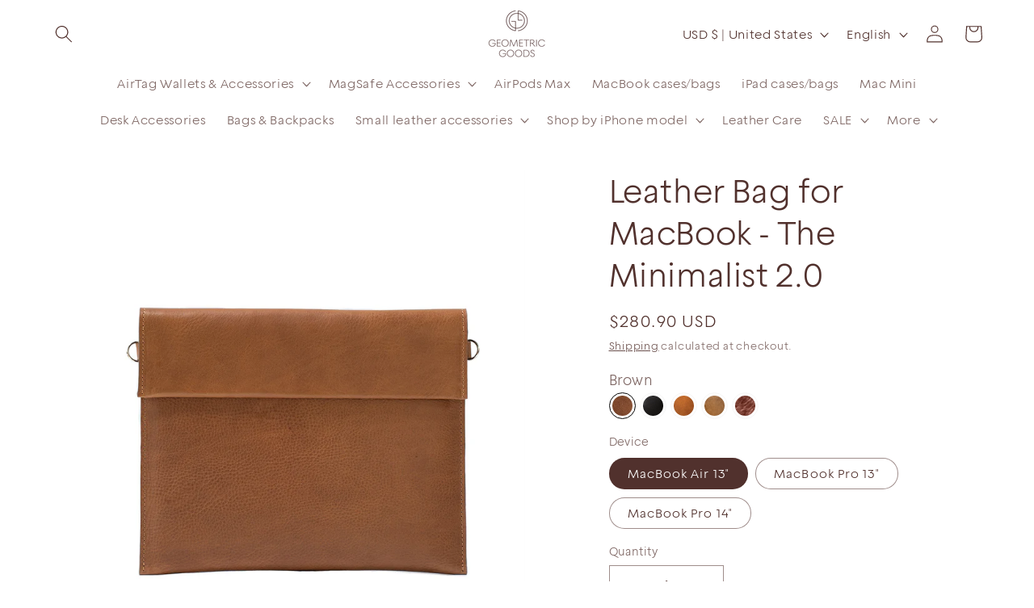

--- FILE ---
content_type: text/html; charset=utf-8
request_url: https://www.google.com/recaptcha/api2/aframe
body_size: 120
content:
<!DOCTYPE HTML><html><head><meta http-equiv="content-type" content="text/html; charset=UTF-8"></head><body><script nonce="67Gz722ABDWg9_nTxmH1bg">/** Anti-fraud and anti-abuse applications only. See google.com/recaptcha */ try{var clients={'sodar':'https://pagead2.googlesyndication.com/pagead/sodar?'};window.addEventListener("message",function(a){try{if(a.source===window.parent){var b=JSON.parse(a.data);var c=clients[b['id']];if(c){var d=document.createElement('img');d.src=c+b['params']+'&rc='+(localStorage.getItem("rc::a")?sessionStorage.getItem("rc::b"):"");window.document.body.appendChild(d);sessionStorage.setItem("rc::e",parseInt(sessionStorage.getItem("rc::e")||0)+1);localStorage.setItem("rc::h",'1769970464799');}}}catch(b){}});window.parent.postMessage("_grecaptcha_ready", "*");}catch(b){}</script></body></html>

--- FILE ---
content_type: text/javascript
request_url: https://geometricgoods.com/cdn/shop/t/102/assets/custom-script.js?v=93205183175281509331769694683
body_size: 177
content:
jQuery(document).ready(function(){jQuery(".custom_swatches_color").click(function(){var getClickValue=$(this).attr("data-tooltip");$(".Color_"+getClickValue).click(),jQuery(".swatch-element").each(function(){jQuery(this).removeClass("activeSwatch")}),jQuery(this).parent().addClass("activeSwatch")}),jQuery(window).on("load",function(){setTimeout(function(){jQuery(".colSwatchItem").click(function(){jQuery(".colSwatchItem").each(function(){jQuery(this).removeClass("activeSwatch")}),jQuery(this).addClass("activeSwatch")})},3e3)}),jQuery(".swatchCount").each(function(){jQuery(this).click(function(){jQuery(this).parent().hasClass("showMoreSwatch")?(jQuery(this).parent().removeClass("showMoreSwatch"),jQuery(this).find("span").text("+")):(jQuery(this).parent().addClass("showMoreSwatch"),jQuery(".showMoreSwatch .moreSwatchSign").text("-"))})}),setTimeout(function(){jQuery(".swatch-element").click(function(){var img_src=jQuery(this).attr("data-image"),card=jQuery(this).attr("data-item");img_src!=""&&(jQuery("."+card+" .card__media .primaryImage").attr("src",img_src),jQuery("."+card+" .card__media .primaryImage").attr("srcset",img_src))})},3e3)});function addedNumbers(identifier){var data_id=$(identifier).data("id"),data_product_id=$(identifier).data("p-id");jQuery("."+data_id).toggleClass("showMoreSwatch");var sign_text=document.getElementById("sign_"+data_product_id).textContent;sign_text=="+"?(document.getElementById("sign_"+data_product_id).textContent="-",document.getElementById("sign_mobile_"+data_product_id).textContent="-"):(document.getElementById("sign_"+data_product_id).textContent="+",document.getElementById("sign_mobile_"+data_product_id).textContent="+")}function changeSwatchImage(identifier){var img_src=$(identifier).data("image"),card=$(identifier).data("item"),pro_id=$(identifier).data("pro-id"),i=document.getElementById("primaryImage_"+pro_id);img_src!=""&&(i.setAttribute("src",img_src),i.setAttribute("srcset",img_src))}function recomendedNumbers(){jQuery(".swatchCount").click(function(){jQuery(this).parent().hasClass("showMoreSwatch")?(jQuery(this).parent().removeClass("showMoreSwatch"),jQuery(this).find("span").text("+")):(jQuery(this).parent().addClass("showMoreSwatch"),jQuery(".showMoreSwatch .moreSwatchSign").text("-"))})}window.addEventListener("load",event=>{if($("html").attr("lang")!="en"){let baseURL=location.origin,pathname=location.pathname.split("/"),newPathname="/";for(var i=0;i<pathname.length;i++)i!=0&&i!=1&&(newPathname+=`${pathname[i]}/`);baseURL=location.origin+newPathname,fetch(baseURL,{credentials:"same-origin",method:"GET"}).then(function(response){response.text().then(function(content){var tempElement=document.createElement("div");tempElement.innerHTML=content,jQuery(".product-grid").each(function(){jQuery(this).find(".grid__item").each(function(){let id=jQuery(this).attr("id");jQuery(this).find(".colSwatchItem:not(.swatchCount)").each(function(){let swatch=jQuery(this).find(".swatch-element"),index=swatch.attr("data-index");swatch.attr("style",tempElement.querySelector(`.grid__item[id="${id}"] .swatch-element[data-index="${index}"]`).getAttribute("style"))})})}),jQuery(".product__info-container").each(function(){let id=jQuery(this).attr("data-section");jQuery(this).find(".swatch-element").each(function(){let swatch=jQuery(this),index=swatch.attr("data-index");jQuery(this).find("img").attr("src",tempElement.querySelector(`.product__info-container[data-section="${id}"] .swatch-element[data-index="${index}"] img`).getAttribute("src"))})})})})}});
//# sourceMappingURL=/cdn/shop/t/102/assets/custom-script.js.map?v=93205183175281509331769694683


--- FILE ---
content_type: text/javascript
request_url: https://cdn.shopify.com/extensions/019c19ad-ba3d-732f-bf6b-feafa80dbae1/avis-options-v1.7.139.15/assets/apo-options.js
body_size: 18253
content:
function avisCustomOption()
{
  AvisOptionsConfig.featured_product = [
    ".product-section",
    ".featured-product",
    ".ecom-product-form.ecom-product-form--single",
    ".t4s-featured-product",
    ".home-featured-product",
    ".sf-featured-product",
    ".product-section[data-section-type='product-template']",
    ".shopify-section.mount-featured-product",
    ".shopify-section.index-section--featured-product",
    "div[id*='__featured_product'].shopify-section.index-section .product-section",
    "div[id*='featured_product'].shopify-section .section-featured-product",
    "div[id*='featured_product'].shopify-section .ctnr",
    "div[data-category='Featured Product']",
    ".shopify-section.shopify-section--featured-product",
    ".featured-product-section",
    "div[id*='featured_product'].shopify-section",
    ".shopify-section--featured-product",
    "section[id*='featured_product']",
    ".group-block .group-block__media-wrapper + .group-block-content:has(product-price)",
    ".m-featured-product",
    ".section-highlighted-product",
    "div.shopify-section[id*=featured_product]"
  ];

  AvisOptionsConfig.quick_view = {
    themeQuickview: ["Refresh"],
    themeSetintervalCollection: ["Refresh"],
    quickViewButtonSubmit: [
      "a.quickView",
      "div[x-data='xVideoShopping'] div.product-info-container > div:last-child:not(.apo-quickview)",
      "a.t4s-pr-item-btn.t4s-pr-quickview.t4s-tooltip-actived:not(.apo-quickview)",
      "button.quick-add__submit:not(.apo-quickview)",
      "a.t4s-pr-item-btn.t4s-pr-addtocart.t4s-tooltip-actived:not(.apo-quickview)",
      ".quick-add button.quick-add__submit:not(.apo-quickview)",
      ".ecom-collection__product--quickview-wrapper .ecom-product-quickview:not(.apo-quickview)",
      '.product-card__btn[data-quick-view-id="Quick-view"]:not(.apo-quickview)',
      ".grid__item a.quick-view:not(.apo-quickview)",
      "button.product-card__quick-add-button:not(.apo-quickview)",
      ".button-cart-bottom:not(.apo-quickview)",
      ".btn.btn--tertiary.show-product-quickview:not(.apo-quickview)",
      ".quick-view a.engoj_btn_quickview:not(.apo-quickview)",
      ".card-quickview.card-quickviewIcon .quickview-icon:not(.apo-quickview)",
      "button.btn-quick-view:not(.apo-quickview)",
      ".product__quickbuy button:not(.apo-quickview)",
      ".product-image .quick-view:not(.apo-quickview)",
      ".quick_shop.js-quick-shop-link:not(.apo-quickview)",
      'a[data-fancybox*="quick-view"]:not(.apo-quickview)',
      ".btn.open-quick-view--btn:not(.apo-quickview)",
      "quick-add-button:not(.apo-quickview)",
      "button-quickview.button-quickview:not(.apo-quickview)",
      ".quickView.mobile-hide:not(.apo-quickview)",
      ".list-unstyled.yv-product-options:not(.apo-quickview)",
      "button.primary-button.quick-view-button:not(.apo-quickview)",
      ".product-item__quick-form .button--outline:not(.apo-quickview)",
      ".card-information__button quick-view-button:not(.apo-quickview)",
      "modal-opener-quick-view .button:not(.apo-quickview)",
      "div[class*=buy-with-quick-template]:not(.apo-quickview)",
      ".product-item__quick-view-button.btn:not(.apo-quickview)",
      ".card__quick-add button:not(.apo-quickview)",
      ".product-loop__item .js-quickview-trigger:not(.apo-quickview)",
      ".cross-sells__item-button button.cross-sells__item-add[data-quick-view-trigger]:not(.apo-quickview)",
      "button-quickview:not(.apo-quickview)",
      ".content-box-img q-button:not(.apo-quickview)",
      "p.quickshop a[data-quickshop].quickshop-initialized:not(.apo-quickview)",
      "product-block .block-inner-inner .quickbuy-toggle:not(.apo-quickview)",
      ".card-product__wrapper .card-quickview button.quickview-icon:not(.apo-quickview)",
      ".quickview-button[data-open-quick-view-popup]:not(.apo-quickview)",
      "a.button-ATC[data-quickshop-popup]:not(.apo-quickview)",
      "div.quick-add button[type='button']:not(.apo-quickview)",
      "button[type='button'].quick-view__button:not(.apo-quickview)",
      "a.button--simple.quick-view:not(.apo-quickview)",
      ".quickshop-button .productitem--action-trigger:not(.apo-quickview)",
      ".product-item__action button-quickview:not(.apo-quickview)",
      "quick-view.product-card-quickview:not(.apo-quickview)",
      "button[data-quick-shop-trigger='quick-view']:not(.apo-quickview)",
      ".quick-add-to-cart > a.button:not(.apo-quickview)",
      ".product-grid-item__quick-buy .btn-quick-buy:not(.apo-quickview)",
      ".product-card__actions button[aria-controls^='QuickView']:not(.apo-quickview)",
      "product-card figure a.product-card--featured-image-link:not(.apo-quickview)",
      ".product-grid-container .quick-add button[id^='quick-add-template']:not(.apo-quickview)",
      ".quick-add modal-opener button.quick-add__submit:not(.apo-quickview)",
      "a.quickbuy-toggle:not(.apo-quickview)",
      "modal-opener button[type='submit'][name='add']:not(.apo-quickview)",
      ".product-button div .product-thumb-full-quick-view.quick-view-btn:not(.apo-quickview)",
      ".quick-product__btn:not(.apo-quickview)",
      ".quick-add__button.quick-add__button--choose:not(.apo-quickview)",
      "button.quick-add-btn:not(.apo-quickview)",
      "button.quick-add__button:not(.apo-quickview)",
      "div.product__quickbuy button[aria-label='Quick shop']:not(.apo-quickview)",
      "div.product-item .product-item__inner .product-item__action select-option:not(.apo-quickview)",
      ".snize-action-button.snize-quick-view-button:not(.apo-quickview)",
      ".horizontal-product__quantity button[aria-controls*='Quickview-sections']:not(.apo-quickview)",
      ".product-item__cta-wrapper button.product-item__cta:not(.apo-quickview)",
      "button.m-product-quickview-button:not(.apo-quickview)",
      "button.button--quickview:not(.apo-quickview)",
      "button.quick-shop__trigger:not(.apo-quickview)",
      ".btn.btn--secondary.quickbuy-toggle:not(.apo-quickview)",
      ".product-card__quick-buy button.button:not(.apo-quickview)",
      ".boost-sd__product-item button.boost-sd__button--quick-view:not(.apo-quickview)",
      ".boost-sd__product-item button.boost-sd__button--select-option:not(.apo-quickview)",
      ".product-item a.quickview-button:not(.apo-quickview)",
      ".card__extras quick-view-button .button:not(.apo-quickview)",
      ".apo-quickview quick-add-toggle.cursor-pointer:not(.apo-quickview)",
      ".quick-view-container button.button--quickview:not(button[x-customer-event-data]):not(.apo-quickview)",
      "button.js-product-card-quick-view-button:not(.apo-quickview)",
      ".t4s-pr-group-btns .t4s-pr-quickview:not(.apo-quickview)",
      "button.quick-cart-drawer__trigger:not(.apo-quickview)",
      "quick-buy button.bls__js-addtocart:not(.apo-quickview)",
      "button.js-quick-add:not(.apo-quickview)",
      "button.quickview-icon:not(.apo-quickview)",
      "button.product-listing__quickview-trigger:not(.apo-quickview)",
      ".m-product-card__action .m-product-quickview-button:not(.apo-quickview)",
      "button.quick-view__button:not(.apo-quickview)",
      ".grid-product__link.quick-product__btn:not(.apo-quickview)",
      ".product-card__overlay-btn.js-btn-quickview:not(.apo-quickview)",
      "product-card-button > a.product-card-btn__btn:not(.apo-quickview)",
      "productcard-buttons modal-opener button.product-card__media-buttons__item:not(.apo-quickview)",
      "wrapp-hdt-open-modal-btn > button:not(.apo-quickview)",
    ],
    quickViewModal: [
      ".modal.show",
      ".screen-layer--product.screen-layer--is-active",
      "quick-view[open]",
      ".m-modal.m-open-modal",
      ".t4s-product-quick-view.t4s-product-media__without_thumbnails",
      "div.js-product-container div.choose-options-content",
      ".open.popup-wrapper__quick-view",
      ".t4s-modal--is-active",
      ".quick-add-modal[open]",
      ".ecom-quickview__wrapper.ecom-open",
      ".quick-view.is-opened",
      "div.fancybox-opened .ncfe-pre-primary-bundle",
      "quick-buy-modal[open]",
      ".mfp-wrap.mfp-close-btn-in",
      ".quick-product--wrap.active",
      ".quickview-product.tshopify-popup.active",
      "body.quick-view-show #halo-quick-view-popup",
      "body.quickshop-popup-show .halo-quickshop-popup",
      // "#halo-quick-view-popup",
      "sht-dialog-quickshop",
      "#quickViewModal.show",
      ".remodal-wrapper.remodal-is-opened",
      ".fancybox-container.quickview-popup.fancybox-is-open",
      "#modal-quick-view",
      "quick-add-modal#quick-add-modal",
      "quickbuy-canvas.active",
      ".yv_side_drawer_wrapper.yv_quickView_product",
      "#quickViewDrawer.is-open",
      "quick-view.quick-view .quick-view__content.hide-cover",
      "quick-add-modal.quick-add-modal[open]",
      "div[id*=buy-with-modal].active",
      "div.quick-product-modal.active",
      ".fancybox-slide.fancybox-slide--complete",
      "quick-add-drawer[open]",
      ".quickview.slideout--active",
      ".quick-product--wrap[data-quick-view-modal]",
      "quickbuy-canvas",
      ".hidden-view-quick-view",
      "div#quickshop",
      "product-block.product-block.expanded",
      "quick-view.quick-view + quick-view.quick-view",
      "body > quick-view[id*=main-collection].quick-view",
      ".fancybox-overlay.fancybox-overlay-fixed #quick-view",
      ".modal.modal--quickshop-full.allow-scroll-while-locked",
      ".modal.modal--quickshop-slim.allow-scroll-while-locked",
      ".quickview .tingle-modal-box",
      "#Product-Drawer.active",
      "modal-box.modal--product.active",
      ".popup-quick-view__inner",
      "quick-view-modal.quick-view[open]",
      "div#Product-Drawer.side-panel.product-drawer.active",
      "quick-add-modal[open] div.quick-add-modal__content-info",
      "div.product-block.expanded > div.quickbuy-container",
      "quick-add-modal.quick-add-modal[open]",
      ".mfp-container",
      ".modal.modal--quick-shop.modal--is-active",
      "quick-add-dialog#quick-add-dialog dialog[open]",
      ".fancybox-opened #quick-view",
      "tool-tip.quick-add-modal[data-tool-tip-open='true']",
      "sht-dialog-quickshop div.dialog",
      "dialog.drawer.product-quick-add[open='true']",
      ".quick-shop-modal[data-tool-tip-open='true']",
      "quick-view[open]",
      "#snize-modal-product-quick-view",
      "quick-buy-drawer[open]",
      "quick-buy-popover[open]",
      ".m-modal--wrapper.m-open-modal",
      "#QuickView",
      ".product-block.expanded .quickbuy-container",
      "quick-shop.modal.is-inside-modal",
      "#boost-sd__modal-quickview",
      ".boost-sd__popup-select-option",
      ".ajax-success-modal.halo-modal.ajax-quickview",
      // "quick-view.quick-view div.quick-view__content product-info.product__info",
      "#quick-add-popup.show",
      ".card-product div[id*=choose-options-template][x-show='showOptions']:not([style='display: none;'])",
      ".js-quick-view.is-active",
      "quick-cart-drawer.is--open",
      "div:has(.dlg-box) .bls__product-quickview",
      ".halo-popup.halo-quick-view-popup",
      ".product-quickview__container",
      "#PopupModal-quickview.active .main-product__container",
      "hdt-lazy-modal",
    ],
  };
  AvisOptionsConfig.productVariantPriceWrapperSelector = [
    //".product-block.product-block--price" // Impulse
    ".product-details  product-price",
    ".thb-product-detail .product-price-container" // Habitat version 1.6.2
    , ".product__info-container div[id*='price-template']" // theme shopify
    , ".product__info-container div[id*='price-quickadd-template']" // theme shopify quickview
    , ".al_center.price-review" // theme Kalles 2.7.1
    , ".product-form__info-item" // theme Warehouse v2.8.2, v1.16.4
    , ".tt-price" // theme Wokiee version 2.2.2 shopify 2.0
    , ".t4s-product__price-review" // theme Kalles version 4.0.4
    , ".ecom-product-single.ecom-product-single__price--prices" // key ECom
    , ".product-info__price .rating-with-text" // theme Impact version 4.3.0
    //, ".price.product__price .price__current" // theme Empire
    , ".f-price__regular" // theme Minimog - OS 2.0 version 3.4.0
    //,".product-form.theme-init" // Symmetry version 5.6.0
    , ".f8pr .f8pr-price.price" // Xtra version 4.0.0 available
    , ".product-single__primary-blocks .price" // Venue version 10.0.5 available
    , ".price__pricing-group" // Testament version 12.2.0 available
    //, ".product-info .product-info__block-item[data-block-type='price']" // Prestige version 8.2.0
    //, ".product-info__sticky .product-info__price" // Enterprise version 1.4.2
    , ".product-info__price .price" // Enterprise version 1.4.0
    //,"span[data-product-price].product__price" // Motion version 10.4.0
    , "div.price-container div.variant-visibility-area div.price-area" // Symmetry version 6.0.3
    , ".product-price-container .price" // Reformation version 1.6.2
    , ".price-area" // Athens version 2.0.0
    , ".product--page .product-price__cost" // Aurora version 3.0.2
    , ".main-product__block-price" //MINIMOG v5.0.2 - Pan store
    , "form.shopify-product-form .items-end.justify-between"
    //, ".product-block--title + .product-block--price .product-single__prices" //Streamline 4.4.1 80845308239
    //, ".product-single__prices" //Minimal 12.0.2
    , ".wrap-product-info .priceSingle"
    , ".product-block--price .modal_price" //Turbo 9.2.0
    , ".product-block.product-block--price .product-pricing:not([data-product-pricing])" //Superstore 5.1.0
    , ".content-item-container .price__container" //Area 1.3.3
    , ".productView-details .productView-price" //Ella 6.5.4
    , ".product__app-block + div .product__price .price__container" //Sahara 1.1.10
    //,".product__content div[id*='Product-Price-template']"
    //, "div[data-product-blocks] .product-block.product-block--price" //Impulse 7.4.1
    , ".yv-pricebox-outer div.yv-prizebox[data-price-wrapper]" //Yuva 12.1.0
    , ".product__title + div[id*='Product-Price-template--'] .price__regular" //Sahara 1.1.10 86728704276
    , ".product-actions .product-price" //Local 2.3.2 64170688683
    , ".Product__InfoWrapper .Product__Info .ProductMeta__PriceList" // Prestige version 4.1.0 61112254697
    , ".product-details-wrapper #ProductPrice" // Flow version 33.0.0 59927363743
    , ".content-page-detail .product-price" // Janier version 1.0.0 82220450067
    , ".main-content div[data-pf-type='ProductPrice2']" // PageFly 59252080811
    // , ".product__info-wrapper product-info .price__container" // Dawn 87373545759
    , ".product__block__price .product__price__wrap" // Pipeline 7.2.1 79302132006
    , ".product-single__meta div[data-product-blocks] .product-block.product-block--price"  // Motion 10.4.1 71974158653 and Streamline 4.4.1 80845308239
    , ".product-block.product-block--price .product-pricing[data-product-pricing]"  // Empire 9.1.1 52262240425 and 11.0.0 63207538849
    , ".product__info.product__block-price div[id*='productPrice-template']" // Shine 1.1.0 Page Fly
    , ".product__prices div[id*='productPrice-template'] .price.price--large" // Electro 1.4.0 Page Fly
    , ".product-single__form-price" // Expanse 1.0.5 59286225080
    , ".product-single__meta .price-main" // Velatheme 2.0.0 71189233952
    , ".product_details_info .price-block" // Spront 1.0.0 70102352088
    , ".price-container.text-money" // Debutify 3.0.4 57964363930
    , "#ProductSection .product-single .product-single__prices" // Minimal 11.7.11 37274026115
    , ".product-block--price .price-container[data-price-container] .price-container__price .price-container__price" // Retina 7.3.0 10944892
    , ".modal_price .price__container span .current_price" // 54942433488
    , ".product-info__block-item[data-block-type='price'] .price-list.price-list--product" // Prestige 10.0.0 68329144558
    , "#productPrice-product-template" // Supply 8.5.0 25331662957
    , "div[id*=price-template] .main-product-price.price" // Eurus 64108757169
    , ".product-detail__price.product-price[data-price-wrapper]" // Boost 27289256036
    , ".product__price.product__block.product__block--small" // Spark 57017368679
    , ".sp-product-information-item.sp-price-wrapper" // Ride 75944689930
    , ".product__main .price-wrapper[id*=price-template]" //Digital 73932832802
    , ".product-single__price .product_price" //Barberry 2.1.2
    , "div[data-js-product-price-compact] .product-price" // Combine 2.4.2.1
    , ".grid.product-single .product-single__meta .price-container" // Brooklyn 17.6.0  57355763871
    , "div[data-variant-dynamic='variant-price'].price" // Aisle 1.0.0
    , "span.product-price__price" // Debut 1.0.0
    , ".shopify-block .infiniteoptions-price" // Dawn 9.0.0
    , ".product-content-wrapper .product-price[data-price]" //Starlite 3.3.0
    , ".product-single__meta .product-single__price-container" //Passo Bosco 4.0.0
    , ".product-single span.product-price__price.product-price__price-product-template" // Debut 1.0.0
    , "div[data-pf-type='Block'] div[data-pf-type='ProductPrice2']" // Spark 2.5.1
    , "#product-content p.product-price" // Ecomify-lite 1.0.0
    , ".page-content .product_shop .product-price" // 55969448111
  ];

  AvisOptionsConfig.productPriceSelector = [
    ".product-details  product-price .price",
    ".price-area .current-price" // Showcase 54416834757
    , ".product__main .price-wrapper[id*=price-template] .price.price--product .price__sale .price-item.price-item--sale" //Digital 73932832802
    , ".price__sale span.price-item.price-item--sale"
    , ".ProductMeta__Price.Price.Price--highlight"
    , ".product-block--price span[data-product-price]"
    , ".product-block-group--price .m-price-item.m-price-item--sale"
    , ".product-info__price .price .price__current"
    , ".wrap-product-info .priceSingle span.pr_price"
    , ".product-block--price .modal_price .price span.money"
    // , ".product-info .v-stack sale-price"
    , ".productView-details .productView-price .price__regular .price-item--regular" //Ella 6.5.4
    , ".productView-details .productView-price .price__sale .price-item--sale" //Ella 6.5.4
    , ".product-info__price .rating-with-text price-list sale-price"// Impact version 4.3.0
    , ".product-price-container ins .amount"
    , ".product__app-block + div .product__price .price__container ins.price_product" //Sahara 1.1.10
    , ".product__content div[id*='Product-Price-template'] ins.price_product"
    , ".product__info-container div.no-js-hidden[id*='price-template'] .price--on-sale .price__sale .price-item--sale"
    , "span[data-product-price].product__price.on-sale span" //Impulse 7.4.1
    , "span[data-product-price].product__price span" //Impulse 7.4.1
    , "span[data-product-price].product__price" //Impulse 7.4.1
    , ".yv-pricebox-outer .yv-product-price" //Yuva 12.1.0
    , ".product__title + div[id*='Product-Price-template--'] .price__regular .visually-hidden + span" //Sahara 1.1.10
    , ".product__info-container div.no-js-hidden[id*='price-template'] .price-item--regular bdi"
    , ".product-actions .product-price .product-price--original" //Local 2.3.2 64170688683
    , ".Product__InfoWrapper .Product__Info .ProductMeta__PriceList .ProductMeta__Price.Price" // Prestige version 4.1.0 61112254697
    , ".product-details-wrapper #ProductPrice span.money" // Flow version 33.0.0 59927363743
    , ".enj-product-price.engoj_price_main" // Janier version 1.0.0 82220450067
    , ".main-content div[data-product-type='price'] span.money" // PageFly 59252080811
    // , ".product__info-container .price__container > .price__regular .price-item.price-item--regular" // Dawn 87373545759
    , ".product-price .product-price__prices #ProductPrice" //unknow theme 86002729246
    , ".product__block__price .product__price__wrap span[data-product-price]"
    , ".product-block--title + .product-block--price .product-single__prices .product__price[data-product-price]" //Streamline 4.4.1 80845308239
    , ".price.product__price .price__current span.money[data-price]" // theme Empire 11.0.0 63207538849
    , ".product-block.product-block--price .product__price"  // Motion 10.4.1 71974158653
    , ".product-block.product-block--price .product-pricing[data-product-pricing] .price.product__price"  // Empire 9.1.1 52262240425
    , ".price.price--large  .price-item.price-item--last" // Shine 1.1.0 Page Fly
    , ".t4s-product__price-review .t4s-product-price ins" // theme Kalles version 4.0.4 64665092279
    , ".t4s-product__price-review .t4s-product-price span.money" // theme Kalles version 4.2.3 27888222286
    , ".product-info__price .price .price__default .price__current" // Enterprise version 1.4.0
    , ".price.price--large  .price-item.price-item--last" // Electro 1.4.0 Page Fly
    , ".product-single__form-price .product__price" // Expanse 1.0.5 59286225080
    , ".product-single__meta .price-main .product-single__price" // Velatheme 2.0.0 71189233952
    , ".product-final-total .total-price" // Velatheme 2.0.0 71189233952
    , ".product_details_info .price-block #ProductPrice span" // Spront 1.0.0 70102352088
    , ".price-container.text-money #ProductPrice span" // Debutify 3.0.4 57964363930
    , "#ProductSection .product-single .product-single__prices #ProductPrice" // Minimal 11.7.11 37274026115
    , ".product-block--price .price-container[data-price-container] .price-container__price .price-container__price span.money" // Retina 7.3.0 10944892
    , ".modal_price .price__container span .current_price .money" // 54942433488
    , ".product-info__block-item[data-block-type='price'] .price-list.price-list--product sale-price" // Prestige 10.0.0 68329144558
    , ".product-block-group--price .m-price__regular .m-price-item.m-price-item--regular" // Minimog - OS 2.0 70798901505
    , "#productPrice-product-template span[aria-hidden]" // Supply 8.5.0 25331662957
    , "div[id*=price-template] .main-product-price.price .price-sale" // Eurus 64108757169
    , ".price .price__text[id*=price-template] .price__number" //Venue 27289256036
    , ".product-detail__price span[data-product-price][data-product-detail-price] span" // Boost 27289256036
    , "#product-price .price__pricing-group .price__regular .price-item.price-item--regular"  //Forge 4.0.0 57510330564
    , ".product__price.product__block span[data-price]" // Spark 57017368679
    , ".product__price .price__pricing-group .price__regular span.price-item.price-item--regular" //Pursuit 1.1
    , ".sp-price-wrapper .sp-product-card-price .price-item.price-item--sale" // Ride 75944689930
    , ".product__main .price-wrapper[id*=price-template] .price.price--product .price__regular" //Digital 73932832802
    , ".product_price .price .money" //Barberry 2.1.2
    , ".product-price span.product-price--original" // Combine 2.4.2.1
    , ".price-container #ProductPrice"  // Brooklyn 17.6.0  57355763871
    , "div[data-variant-dynamic='variant-price'].price > div > div > :nth-child(2)" // Aisle 1.0.0
    , "span.product-price__price #ProductPrice-product-template .bold_option_price_display" // Debut  1.0.0
    , ".infiniteoptions-price .price__regular .price-item--regular" // Dawn 9.0.0
    , ".price-item.actual-price" //Starlite 3.3.0
    , ".product-single__price:not(.product-single__price--compare)" //Passo Bosco 4.0.0
    , "#ProductPrice-product-template .bold_option_price_display" // Debut 1.0.0
    , "div[data-product-type='price']" // Spark 2.5.1
    , "span.product-price-final" // Ecomify-lite 1.0.0
    , ".product_shop .product-price .price-item.price-item--regular" // 55969448111
  ];
  AvisOptionsConfig.productPriceHasSaleSelector = [
    ".product-details  product-price .compare-at-price",
    ".price__sale s.price-item.price-item--regular"
    , ".ProductMeta__Price.Price.Price--compareAt"
    , ".product-block--price span[data-compare-price]"
    , ".product-block-group--price s.m-price-item.m-price-item--regular"
    , ".product-info__price .price s.price__was"
    , ".wrap-product-info .priceSingle s.pr_price"
    , ".product-block--price .modal_price .compare-at-price span.money"
    , ".product-info .v-stack compare-at-price"
    , ".productView-details .productView-price .price__sale .price__compare s" //Ella 6.5.4
    , ".product-price-container del .amount"
    , ".product__app-block + div .product__price .price__container del.price_compared" //Sahara 1.1.10
    , ".product__content div[id*='Product-Price-template'] del.price_compared"
    , ".product__info-container div.no-js-hidden[id*='price-template'] .price--on-sale .price__regular .price-item--regular"
    , ".product__info-container div.no-js-hidden[id*='price-template'] .price--on-sale .price__sale .price-item--regular"
    //, "span[data-compare-price].product__price.product__price--compare span" //Impulse 7.4.1
    , ".main-content div[data-product-type='compare_at_price'] span.money" // PageFly 59252080811
    , ".pdp-layout--hybrid div[data-product-blocks] .product-single__prices .product__price.product__price--compare" //Streamline 4.4.1 80845308239
    , ".price.product__price .price__current span.money[data-price-compare]" // theme Empire 11.0.0 63207538849
    , ".price.price--large .price-item.price-item--regular" // Shine 1.1.0 Page Fly
    , ".t4s-product__price-review .t4s-product-price del" // theme Kalles version 4.0.4 64665092279
    , ".product-info__price .price .price__default .price__was.price__was--supercents" // Enterprise version 1.4.0
    , ".price__sale .price-item.price-item--regular" // Electro 1.4.0 Page Fly
    , ".product_details_info .price-block #ComparePrice span" // Spront 1.0.0 70102352088
    , ".price-container.text-money #ComparePrice span" // Debutify 3.0.4 57964363930
    , ".product-info__block-item[data-block-type='price'] .price-list.price-list--product compare-at-price" // Prestige 10.0.0 68329144558
    , "div[id*=price-template] .main-product-price.price small s" // Eurus 64108757169
    , ".product__price.product__block s[data-compare-price]" // Spark 57017368679
    , ".product__price .price__pricing-group .price__sale span.price-item.price-item--sale" //Pursuit 1.1
    , ".product__main .price-wrapper[id*=price-template] .price.price--product .price__sale .price-item.price-item--regular" //Digital 73932832802
    , ".product-price del.product-price--compare" // Combine 2.4.2.1
    , ".price-container .product-single__price--wrapper #ComparePrice"  // Brooklyn 17.6.0  57355763871
    , "span.product-price__price .product-price__sale-label" //Debut 1.0.0
    , ".price-item.compare-price" //Starlite 3.3.0
    , ".product-single__price.product-single__price--compare" //Passo Bosco 4.0.0
    , "#ComparePrice-product-template" // Debut 1.0.0
    , "div[data-product-type='compare_at_price']" // Spark 2.5.1
    , "span.product-price-compare s" // Ecomify-lite 1.0.0
  ];
  AvisOptionsConfig.productVariantPriceSelector = [
    ".product-details  product-price .compare-at-price",
    ".product__info-container .price__container > .price__regular .price-item.price-item--regular" // theme shopify
    , ".al_center.price-review #price_ppr .current_price del" // theme Kalles 2.7.1
    , ".al_center.price-review #price_ppr .current_price" // theme Kalles 2.7.1
    , ".al_center.price-review #price_ppr del" // theme Kalles 2.7.1
    , ".al_center.price-review #price_ppr" // theme Kalles 2.7.1
    , ".product-form__info-item .price-list .price" // theme Warehouse v2.8.2, v1.16.4
    , ".tt-price .new-price" // theme Wokiee version 2.2.2 shopify 2.0
    , ".ecom-product-single__price--sale" // key ECom
    , ".ecom-product-single__price--regular" // key ECom
    , ".product-info__price .rating-with-text price-list compare-at-price span.money" // theme Impact version 4.3.0
    , ".f-price__regular .f-price-item.f-price-item--regular" // theme Minimog - OS 2.0 version 3.4.0
    , ".product-form.theme-init .price-container .current-price.theme-money" // Symmetry version 5.6.0
    , ".f8pr .f8pr-price.price span.money" // Xtra version 4.0.0 available
    , ".product-single__primary-blocks .price__number .notranslate.ht-money" // Venue version 10.0.5 available
    , ".price__pricing-group .price__regular .price-item.price-item--regular" // Testament version 12.2.0 available
    // , ".product-info .v-stack sale-price" // Prestige version 8.2.0
    //,"span[data-product-price].product__price" // Motion version 10.4.0
    , "div.price-container div.variant-visibility-area div.price-area .price span" // Symmetry version 6.0.3
    , ".product-price-container .etrans-money" // Reformation version 1.6.2
    , ".price .current-price" // Athens version 2.0.0
    , ".product--page .product-price__current-price" // Aurora version 3.0.2
    , ".main-product__block-price .m-price__regular .m-price-item--regular"
    , "form.shopify-product-form .items-end.justify-between span[x-show='defaultVariantPrice > 0']"
    , ".product-single__price" //Minimal 12.0.2
    , ".product--price .price--main span.money"  //Superstore 5.1.0
    , ".price__container .price__item" //Area 1.3.3
    , ".price.price--medium .price__last .price-item.price-item--regular" //Ella 6.5.5
    , ".halo-productView-right .price__regular .price-item.price-item--regular" //Ella 6.5.4
  ];
  AvisOptionsConfig.productVariantPriceSaleSelector = [
    ".product-details  product-price .price",
    ".product__info-container .price__container .price-item--sale" // theme shopify
    , ".al_center.price-review #price_ppr .current_price ins" // theme Kalles 2.7.1
    , ".al_center.price-review #price_ppr .current_price" // theme Kalles 2.7.1
    , ".al_center.price-review #price_ppr ins" // theme Kalles 2.7.1
    , ".product-form__info-item .price-list .price.price--highlight" // theme Warehouse v2.8.2, v1.16.4
    , ".tt-price .sale-price" // theme Wokiee version 2.2.2 shopify 2.0
    , ".ecom-product-single__price--sale" // key ECom
    , ".product-info__price .rating-with-text price-list sale-price span.money" // theme Impact version 4.3.0
    , ".product-form.theme-init .price-container .was-price.theme-money" // Symmetry version 5.6.0
    , ".price__pricing-group .price__sale .price-item.price-item--regular" // Testament version 12.2.0 available
    //,".product-info__price .price .price__default .price__current" // Enterprise version 1.4.1
    , ".main-product__block-price .m-price__sale .m-price-item--regular"
    , "form.shopify-product-form .items-end.justify-between s[x-show='defaultVariantComparePrice > 0']"
    , ".product-info .v-stack compare-at-price" // Prestige version 8.2.0
  ];
  AvisOptionsConfig.productVariantShowPriceSaleSelector = [
    {
      key: ".product__info-container .price--show-badge", // theme shopify
      sale: "price--on-sale",
      soldOut: "price--sold-out"
    }
  ];
  AvisOptionsConfig.productPriceHasTaxSelector = [
    ".product-price .priceVat",
    "[data-price-with-vat] .hdt-money span.cvc-money",
    ".product__price__wrap .bss-b2b-price-has-vat",
  ];
  let shopIntervalForAppendPrice = ["93041787228", "90748060028", "65695154220", "76911673691", "68326162671", "59480637598", "70039896369", "46525644963"];
  function checkThemeName() {
    let themeName = window.apoThemeConfigs?.theme_name;
    let isThemeOk = false;
    if (themeName) isThemeOk = themeName?.indexOf("Custom") > -1;
    if (window?.BOOMR?.themeName && themeName && !isThemeOk) {
      let find = themeName.split(",").find(x => window?.BOOMR?.themeName.toLowerCase()?.indexOf(x.toLowerCase()) > -1);
      if (find) isThemeOk = true;
    }
    else isThemeOk = true;

    return window.apoThemeConfigs?.product_price?.wrapper_price && isThemeOk;
  }
  function apoHideMainPrice(filterProductPrice) {
    let clsWarpper = filterProductPrice?.id ? `#${filterProductPrice?.id}` : "";
    if (!clsWarpper) {
      if (filterProductPrice?.className) clsWarpper = `.${filterProductPrice?.className.split(" ").join(".")}`;
    }
    if (!clsWarpper) clsWarpper = filterProductPrice.localName ?? "";
    if (clsWarpper) clsWarpper = `${clsWarpper} `;
    let configProductPrice = window.apoThemeConfigs?.product_price;
    let styleCss = document.createElement("style");
    let isCheckTheme = checkThemeName();
    let listWrapper = "";
    if (configProductPrice && configProductPrice?.wrapper_price) {
      listWrapper = configProductPrice?.wrapper_price?.trim();
    }

    if (!isCheckTheme) {
      listWrapper = AvisOptionsConfig.productVariantPriceWrapperSelector.join(",");
    }
    let cssHideUpdatePrice = "";
    if (listWrapper) {
      listWrapper = (`${clsWarpper}`) + listWrapper.split(",").join(`:not(.apo-variant-price),${clsWarpper}`) + ":not(.apo-variant-price)";
      cssHideUpdatePrice = `${listWrapper}{ display:none !important;}`;
    }
    if (cssHideUpdatePrice) {
      styleCss.innerHTML = cssHideUpdatePrice;
      document.head.insertBefore(styleCss, document.head.firstChild);
    }
  }

  function apoInitOptions() {
    AvisOptionsData = AvisOptionsData || {};
    AvisOptionsData.createModalPopup = function (option) {
      function removeModal() {
        let modalPopups = document.querySelectorAll(".apo-modal");
        if (modalPopups.length > 0) {
          for (let modalItem of modalPopups) {
            modalItem.remove();
          }
        }
      }
      removeModal();
      let divModal = document.createElement("div");
      divModal.classList.add("apo-modal");
      if (window.ap_front_settings.shop_id === "53128790185") {
        divModal.addEventListener("click", function () {
          removeModal();
        });
      }
      let divContainer = document.createElement("div");
      divContainer.classList.add("apo-modal__container");
      if (window.ap_front_settings.shop_id === "53128790185") {
        divContainer.addEventListener("click", function () {
          e.stopPropagation();
        });
      }
      if (option?.size_modal)
        divContainer.setAttribute("style", `width: ${option?.size_modal}px`);

      let divWrapper = document.createElement("div");
      divWrapper.classList.add("apo-modal__wrapper");
      divWrapper.innerHTML = `
        ${option?.title_modal
          ? `<div class="apo-modal__heading">${option?.title_modal}</div>`
          : ""
        }
        <div class="apo-modal__content">
        ${(option?.editor_type === 'code_editor' ? (option?.rich_code_value_modal ?? "") : (option?.rich_text_value_modal) ?? "")}
        </div>`;

      let spanClose = document.createElement("span");
      spanClose.classList.add("apo-close__modal");
      spanClose.innerHTML = "&times;";

      spanClose.addEventListener("click", function () {
        removeModal();
      });
      divContainer.append(spanClose);
      divContainer.append(divWrapper);
      divModal.append(divContainer);

      return divModal;
    };
  }
  apoInitOptions();

  function apoInitOptionsSizeChart() {
    AvisOptionsData = AvisOptionsData || {};
    AvisOptionsData.createModalSizeChart = function (option) {
      function removeModal() {
        let modalPopups = document.querySelectorAll(".apo-modal");
        if (modalPopups.length > 0) {
          for (let modalItem of modalPopups) {
            modalItem.remove();
          }
        }
      }
      removeModal();
      let divModal = document.createElement("div");
      divModal.classList.add("apo-modal");

      let divContainer = document.createElement("div");
      divContainer.classList.add("apo-modal__container");
      if (option?.size_modal_size_chart)
        divContainer.setAttribute(
          "style",
          `width: ${option?.size_modal_size_chart}px`
        );

      let divWrapper = document.createElement("div");
      divWrapper.classList.add("apo-modal__wrapper");
      divWrapper.innerHTML = `
          ${option?.chart_header
          ? `<div class="apo-modal__heading">${option?.chart_header}</div>`
          : ""
        }
          <div class="apo-modal__content content-size__chart">
              ${option?.rich_text_value_size_chart ?? ""}
          </div>`;

      let spanClose = document.createElement("span");
      spanClose.classList.add("apo-close__modal");
      spanClose.innerHTML = "&times;";

      spanClose.addEventListener("click", function () {
        removeModal();
      });
      divContainer.append(spanClose);
      divContainer.append(divWrapper);
      divModal.append(divContainer);

      return divModal;
    };
  }
  apoInitOptionsSizeChart();
  var AvisOptionsConfigApp = window.ap_front_settings;
  var onAppendPriceToVariant =
    AvisOptionsConfigApp?.config?.config_app?.product_page?.add_price_to_variant &&
    window.ap_front_settings.config.config_app.appPlan !== "BASIC COLOR SWATCH";
  var isProcessingApendPrice = false;
  var foundComparePrice = false;
  function apoAppendPriceToVariant(areaGenAvisOptionSelector, productInfo) {
    var isHidePrice = false;
    let shop_id = window.ap_front_settings.shop_id;
    if (["96744866124"].includes(shop_id)) return;
    if (!areaGenAvisOptionSelector && shop_id === "81542480178") {
      areaGenAvisOptionSelector = document.querySelector(".section-main-product");
      AvisOptionsConfig.productPriceSelector = [".price__regular .price-item--regular"];
    }

    if (!areaGenAvisOptionSelector) areaGenAvisOptionSelector = document;
    let formSelectors = areaGenAvisOptionSelector.querySelectorAll(
      "form[action$='/cart/add']"
    );

    if (shop_id === "6938099770") {
      let newFormSelector = areaGenAvisOptionSelector.querySelectorAll("product-form form[action$='/cart/add']");
      if (newFormSelector.length > 0) {
        formSelectors = newFormSelector;
      }
    }

    if (shop_id === "90748060028") {
      let newFormSelector = areaGenAvisOptionSelector.querySelectorAll("form.f8pr-product-form-installment[action$='/cart/add']");
      if (newFormSelector.length > 0) {
        formSelectors = newFormSelector;
      }
    }

    if (shop_id === "77638336765") {
      let newFormSelector = areaGenAvisOptionSelector.querySelectorAll("form[action$='/cart/add'][id*=product-form-template--]");
      if (newFormSelector.length > 0) {
        formSelectors = newFormSelector;
      }
    }

    if (!productInfo) {
      productInfo = AvisOptionsConfigApp?.product_info?.product;
    }

    if (!formSelectors || formSelectors.length === 0) {
      isProcessingApendPrice = false;
      return;
    }

    const appendPriceToVariant = (
      formVariantSelector,
      formTotalAddChargeSelector,
      quantitySelector = null
    ) => {
      if (!isHidePrice) {
        apoHideMainPrice(areaGenAvisOptionSelector);
        isHidePrice = true;
      }
      if (shop_id === "56735400133") {
        AvisOptionsConfig.productVariantPriceWrapperSelector = [".price__pricing-group"];
        AvisOptionsConfig.productPriceSelector = [".price__pricing-group span.price-item"];
        AvisOptionsConfig.productPriceHasSaleSelector = [".price__pricing-group s.price-item--regular"];
      }
      if (shop_id === "16600003") {
        AvisOptionsConfig.productVariantPriceWrapperSelector = [".product-single span.product-price__price.product-price__price-product-template"];
        AvisOptionsConfig.productPriceSelector = ["#ProductPrice-product-template .bold_option_price_display"];
        AvisOptionsConfig.productPriceHasSaleSelector = ["#ComparePrice-product-template"];
      }

      if (window.apoThemeConfigs?.product_price) {
        let isCheckTheme = checkThemeName();
        let configProductPrice = window.apoThemeConfigs?.product_price;
        if (configProductPrice?.wrapper_price) {
          if (isCheckTheme) {
            AvisOptionsConfig.productVariantPriceWrapperSelector = configProductPrice?.wrapper_price.split(",");
          }
          else {
            AvisOptionsConfig.productVariantPriceWrapperSelector = AvisOptionsConfig.productVariantPriceWrapperSelector.concat(configProductPrice?.wrapper_price.split(","));
          }
        }
        if (configProductPrice?.price_sale && isCheckTheme) {
          if (isCheckTheme) {
            AvisOptionsConfig.productPriceSelector = configProductPrice?.price_sale.split(",");
          }
          else {
            AvisOptionsConfig.productPriceSelector = AvisOptionsConfig.productPriceSelector.concat(configProductPrice?.price_sale.split(","));
          }
        }
        if (configProductPrice?.price_compare && isCheckTheme) {
          if (isCheckTheme) {
            AvisOptionsConfig.productPriceHasSaleSelector = configProductPrice?.price_compare.split(",");
          }
          else {
            AvisOptionsConfig.productPriceHasSaleSelector = AvisOptionsConfig.productPriceSelector.concat(configProductPrice?.price_sale.split(","));
          }
        }
      }
      if (shop_id === "4432724035") {
        let inputVariantIdSelector = document.querySelector("form [name='id']");
        if (inputVariantIdSelector) formVariantSelector = inputVariantIdSelector;
      }

      if (shop_id === "79486681403") {
        let inputVariantIdSelector = document.querySelector("form[id^='product-form-template--'] [name='id']");
        if (inputVariantIdSelector) formVariantSelector = inputVariantIdSelector;
      }

      variantIdSelected = formVariantSelector.value;
      let product = productInfo
        ? productInfo
        : window.ap_front_settings.product_info.product;
      if (product) {
        if (formVariantSelector) {
          let variant = product.variants.find(
            (e) => String(e.id) === String(formVariantSelector.value)
          );
          if (!variant && ["94805655625"].includes(shop_id)) {
            variant = JSON.parse(document.querySelector("script[data-selected-variant]")?.textContent);
          }
          if (!variant && ["77638336765"].includes(shop_id)) {
            let scriptVariant = document.querySelector(`[id*=variant-update-template--] script[data-selected-variant]`)?.textContent;
            if (scriptVariant) variant = JSON.parse(scriptVariant);
          }
          if (!variant) variant = product.variants[0];
          if (variant) {
            let variantPrice = variant.price;
            let variantComparePrice = variant.price;
            let exclude_main_price = false;
            let productId = "default";
            for (const labelCart in window.avisAddChargeActive[productId]?.activeVariants) {
              let optionAddOn = window.avisAddChargeActive[productId].activeVariants[labelCart];
              let priceAdd = AvisOptionsConfig?.priceMod?.formatMoneyToNumber(optionAddOn.price) ?? "0";
              let totalPriceBundle = 0;
              if (optionAddOn.isShow && optionAddOn.type === "dimension" && priceAdd != "0")
              {
                totalPriceBundle += parseFloat(priceAdd);
                exclude_main_price = true;
              }
            }
            if (exclude_main_price) variantPrice = 0; // Use option type dimension when set price 0

            let isSale = false;
            let isSoldOut = !variant.available;

            let taxPrice = 0;
            let tax = 0;
            if (shop_id === "90902954277") {
              tax = 0.2;
            } else if (["61911728233"].includes(shop_id)) {
              tax = 0.15;
            } else if (["95719096631"].includes(shop_id)) {
              tax = 0.1;
            }
            taxPrice = variant.price + (variant.price * tax);

            if (shop_id === "72843493665" || shop_id === "74345414841") {
              if (variant.compare_at_price !== variant.price) {
                isSale = true;
                variantComparePrice = variant.compare_at_price;
              }
            }
            else {
              if (variant.compare_at_price > variant.price) {
                isSale = true;
                variantComparePrice = variant.compare_at_price;
              }
            }
            // Use option type dimension when set price 0
            if (exclude_main_price) {
              isSale = false;
              variantComparePrice = 0;
            }

            if (["67540582708"].includes(shop_id) && window?.avisblsConfigs?.currentOfferPriceDiscount?.totalPriceSale) {
              variantPrice = window?.avisblsConfigs?.currentOfferPriceDiscount?.totalPriceSale;
              variantComparePrice = window?.avisblsConfigs?.currentOfferPriceDiscount?.totalPriceSale;
            }

            let totalPriceAddCharge = parseFloat(
              formTotalAddChargeSelector?.value ?? 0
            );

            let isCalPrice = false;
            if (["69043421407", "62176198734","82808766749","80857530642","74345414841"].includes(shop_id)  && quantitySelector) {
              try {
                let totalPriceAdd = 0;
                let totalPriceCompareAddCharge = 0;
                let productId = "default";
                let activeAc = window.avisAddChargeActive[productId]?.activeVariants;
                if (activeAc) {
                  for (const item in activeAc) {
                    let typePriceQuantity = activeAc[item].$input.data("quantity-price-type");
                    let priceAdd = AvisOptionsConfig?.priceMod?.formatMoneyToNumber(
                      activeAc[item].price
                    );
                    let priceCompareAdd = AvisOptionsConfig?.priceMod?.formatMoneyToNumber(
                      activeAc[item]?.compare_at_price || "0"
                    );
                    if (activeAc[item].isShow && priceAdd != "0") {
                      let itemPrice = 0;
                      let itemComparePrice = 0;
                      if (typePriceQuantity && typePriceQuantity === "any") {
                        itemPrice = parseFloat(priceAdd);
                        itemComparePrice = parseFloat(priceCompareAdd);
                      } else {
                        itemPrice = parseFloat(priceAdd) * parseInt(activeAc[item].quantity ?? 1 );
                        itemComparePrice = parseFloat(priceCompareAdd) * parseInt(activeAc[item].quantity ?? 1 );
                      }

                      if (activeAc[item].isOneTime) {
                        totalPriceAdd += parseFloat(itemPrice);
                        totalPriceCompareAddCharge += parseFloat(itemComparePrice);
                      } else {
                        totalPriceAdd += parseFloat(itemPrice) * parseInt(quantitySelector.value);
                        totalPriceCompareAddCharge += parseFloat(itemComparePrice) * parseInt(quantitySelector.value);
                      }
                    }
                  }
                }
                if (totalPriceAdd !== 0) {
                  totalPriceAdd = totalPriceAdd * 100;
                }
                if (totalPriceCompareAddCharge !== 0) {
                  totalPriceCompareAddCharge = totalPriceCompareAddCharge * 100;
                }
                isCalPrice = true;
                variantPrice = variantPrice * parseInt(quantitySelector.value) + totalPriceAdd;
                if(shop_id === "74345414841" && totalPriceCompareAddCharge > 0){
                  variantComparePrice = variantComparePrice + parseInt(quantitySelector.value) + totalPriceCompareAddCharge;
                }else{
                  variantComparePrice = variantComparePrice * parseInt(quantitySelector.value) + totalPriceAdd;
                }
                if (taxPrice) taxPrice = taxPrice * parseInt(quantitySelector.value) + totalPriceAdd + totalPriceAdd * tax;
              } catch (e) { console.log(e); }
            }
            if (totalPriceAddCharge !== 0 && !isCalPrice) {
              variantPrice += totalPriceAddCharge;
              variantComparePrice += totalPriceAddCharge;
              if (taxPrice) taxPrice += (totalPriceAddCharge + totalPriceAddCharge * tax);
            }

            let filterProductPrice = areaGenAvisOptionSelector;
            let isAppendPrice = false;
            let isFindPrice = false;
            {
              switch (shop_id) {
                case "63207538849":
                  isFindPrice = false;
                  if (
                    filterProductPrice.querySelectorAll(".apo-variant-price").length === 0
                  ) {
                    for (let itemKey of AvisOptionsConfig.productVariantPriceWrapperSelector) {
                      let elem = filterProductPrice.querySelector(itemKey + ":not(.apo-variant-price)");
                      if (elem) {
                        const clone = elem.cloneNode(true);
                        clone.classList.add("apo-variant-price");
                        elem.parentNode.insertBefore(clone, elem.nextSibling);
                        isFindPrice = true;
                        break;
                      }
                    }
                    if (!isFindPrice) {
                      console.log("APO not found append product price");
                      return;
                    }
                  }
                  break;

                case "1991066":
                  isFindPrice = false;
                  if (
                    filterProductPrice.querySelectorAll(".apo-variant-price").length === 0
                  ) {
                    for (let itemKey of AvisOptionsConfig.productVariantPriceWrapperSelector) {
                      let elem = filterProductPrice.querySelector(itemKey + ":not(.apo-variant-price)");
                      if (elem) {
                        elem.classList.add("apo-variant-price");
                        isFindPrice = true;
                        break;
                      }
                    }
                    if (!isFindPrice) {
                      console.log("APO not found append product price");
                      return;
                    }
                  }
                  break;


                default:
                  let htmlNotVariant = AvisOptionsConfig.productVariantPriceWrapperSelector.join(
                    ":not(.apo-variant-price),"
                  ) + ":not(.apo-variant-price)";
                  let productPriceWrapperSelector =
                    filterProductPrice.querySelectorAll(htmlNotVariant);
                  if (productPriceWrapperSelector.length === 0) {
                    console.log("APO not found append product price");
                    return;
                  }

                  if ((["8502476855", "93958734130"].includes(shop_id) && !foundComparePrice)) {
                  } else {
                    if (
                      filterProductPrice.querySelectorAll(".apo-variant-price")
                        .length === 0 &&
                      productPriceWrapperSelector &&
                      productPriceWrapperSelector.length > 0) {
                      productPriceWrapperSelector.forEach(function (elem, e) {
                        const clone = elem.cloneNode(true);
                        clone.classList.add("apo-variant-price");
                        elem.parentNode.insertBefore(clone, elem.nextSibling);
                      });
                    }
                  }
                  break;
              }
            }
            // Append price V2
            {
              // Append price
              switch (shop_id) {
                case "63207538849":
                  for (let itemSelector of AvisOptionsConfig.productPriceSelector) {
                    let currentPriceSelector = filterProductPrice.querySelector(itemSelector);
                    if (currentPriceSelector) {
                      isAppendPrice = true;
                      let formatPrice =
                        AvisOptionsConfig?.priceMod?.formatMoney(variantPrice);
                      if ((window.AvisOptionsData?.notCheckPPagePriceEmpty || currentPriceSelector?.innerHTML?.trim()) && currentPriceSelector.innerHTML != formatPrice) {
                        currentPriceSelector.innerHTML = formatPrice;
                      }
                    }
                  }
                  break;
                default:
                  let currentPriceSelector = filterProductPrice.querySelectorAll(
                    AvisOptionsConfig.productPriceSelector.join(",")
                  );
                  if (currentPriceSelector.length > 0) {
                    isAppendPrice = true;
                    currentPriceSelector.forEach(function (elem, e) {
                      let formatPrice =
                        AvisOptionsConfig?.priceMod?.formatMoney(variantPrice);
                      if (shop_id === "90902954277") formatPrice += '<span class="vat-suffix">exc. VAT</span>';
                      if ((window.AvisOptionsData?.notCheckPPagePriceEmpty || elem?.innerHTML?.trim()) && elem.innerHTML != formatPrice) {
                        elem.innerHTML = formatPrice;
                      }
                    });
                  }
                  break;
              }


              // Append price has sale
              for (let itemSelector of AvisOptionsConfig.productPriceHasSaleSelector) {
                let currentPriceSelectors = filterProductPrice.querySelectorAll(itemSelector);
                if (!currentPriceSelectors.length && ["8502476855", "93958734130"].includes(shop_id)  && Shopify.theme.schema_name === "Fluid Framework") {
                  foundComparePrice = false;
                } else {
                  foundComparePrice = true;
                }
                for (let currentPriceSelector of currentPriceSelectors) {
                  let formatPrice =
                    AvisOptionsConfig?.priceMod?.formatMoney(variantComparePrice);
                  if ((window.AvisOptionsData?.notCheckPPagePriceEmpty || currentPriceSelector?.innerHTML?.trim() || shop_id === "57510330564") && currentPriceSelector.innerHTML != formatPrice) {
                    currentPriceSelector.innerHTML = formatPrice;
                  }
                }
              }

              //Append price has tax
              if (taxPrice) {
                for (let itemSelector of AvisOptionsConfig.productPriceHasTaxSelector) {
                  let currentPriceSelectors = filterProductPrice.querySelectorAll(itemSelector);
                  for (let currentPriceSelector of currentPriceSelectors) {
                    let formatPrice =
                      AvisOptionsConfig?.priceMod?.formatMoney(taxPrice);
                    if (shop_id === "90902954277") formatPrice += '<span class="vat-suffix">&nbsp;inc. VAT</span>';
                    if ((window.AvisOptionsData?.notCheckPPagePriceEmpty || currentPriceSelector?.innerHTML?.trim()) && currentPriceSelector.innerHTML != formatPrice) {
                      currentPriceSelector.innerHTML = formatPrice;
                    }
                  }
                }
              }
            }
            isProcessingApendPrice = false;
            if (isAppendPrice) return;
            // Append price V1
            {
              // Show/Hide Sale or sold out
              AvisOptionsConfig.productVariantShowPriceSaleSelector.forEach(
                (e, index) => {
                  let showSaleSelector = filterProductPrice.querySelectorAll(
                    e.key
                  );
                  if (showSaleSelector && showSaleSelector.length > 0) {
                    if (e.sale) {
                      showSaleSelector.forEach((elem, indexElem) => {
                        if (isSale) elem.classList.add(e.sale);
                        else elem.classList.remove(e.sale);
                      });
                    }
                    if (e.soldOut) {
                      showSaleSelector.forEach((elem, indexElem) => {
                        if (isSoldOut) elem.classList.add(e.soldOut);
                        else elem.classList.remove(e.soldOut);
                      });
                    }
                  }
                }
              );

              // Append price normal
              if (shop_id === "79438512462") {
                let productPriceSelector = filterProductPrice.querySelectorAll(
                  ".product-info__price .price .price__default .price__was"
                );
                if (productPriceSelector && productPriceSelector.length > 0) {
                  productPriceSelector.forEach(function (elem, e) {
                    let formatPrice =
                      AvisOptionsConfig?.priceMod?.formatMoney(
                        variantComparePrice
                      );
                    if (elem.innerHTML && elem.innerHTML != formatPrice) {
                      elem.innerHTML = formatPrice;
                    }
                  });
                }
              } else {
                if (shop_id === "28248932457") {
                  let formatPrice =
                    AvisOptionsConfig?.priceMod?.formatMoney(variantPrice);
                  for (let keySelector of AvisOptionsConfig.productVariantPriceSelector) {
                    let productPriceSelector =
                      filterProductPrice.querySelectorAll(keySelector);
                    if (productPriceSelector && productPriceSelector.length > 0) {
                      productPriceSelector.forEach(function (elem, e) {
                        if (
                          elem?.innerHTML?.trim() &&
                          elem.innerHTML != formatPrice
                        ) {
                          elem.innerHTML = formatPrice;
                        }
                      });
                      break;
                    }

                    let buttonAddCartPrice = document.querySelector(
                      "form.shopify-product-form .btn__content span[x-show='calculatedPrice > 0']"
                    );
                    if (buttonAddCartPrice) {
                      if (
                        buttonAddCartPrice?.innerHTML?.trim() &&
                        buttonAddCartPrice.innerHTML != formatPrice
                      ) {
                        buttonAddCartPrice.innerHTML = formatPrice;
                      }
                    }
                  }

                  if (isSale) {
                    let productPriceSelector =
                      filterProductPrice.querySelectorAll(
                        AvisOptionsConfig.productVariantPriceSaleSelector.join(
                          ","
                        )
                      );
                    if (productPriceSelector && productPriceSelector.length > 0) {
                      productPriceSelector.forEach(function (elem, e) {
                        let formatPrice =
                          AvisOptionsConfig?.priceMod?.formatMoney(
                            variantComparePrice
                          );
                        if (
                          elem?.innerHTML?.trim() &&
                          elem.innerHTML != formatPrice
                        ) {
                          elem.innerHTML = formatPrice;
                        }
                      });
                    } else {
                      console.log("Not found price selector of product variant");
                    }
                  }
                  return;
                } else
                  for (let keySelector of AvisOptionsConfig.productVariantPriceSelector) {
                    let productPriceSelector =
                      filterProductPrice.querySelectorAll(keySelector);
                    if (productPriceSelector && productPriceSelector.length > 0) {
                      productPriceSelector.forEach(function (elem, e) {
                        let formatPrice =
                          AvisOptionsConfig?.priceMod?.formatMoney(
                            variantComparePrice
                          );
                        if (
                          elem?.innerHTML?.trim() &&
                          elem.innerHTML != formatPrice
                        ) {
                          elem.innerHTML = formatPrice;
                        }
                      });
                      break;
                    }
                  }
              }

              // Append price sale
              if (isSale || shop_id === "79438512462") {
                let productPriceSelector = filterProductPrice.querySelectorAll(
                  AvisOptionsConfig.productVariantPriceSaleSelector.join(",")
                );
                if (productPriceSelector && productPriceSelector.length > 0) {
                  productPriceSelector.forEach(function (elem, e) {
                    let formatPrice =
                      AvisOptionsConfig?.priceMod?.formatMoney(variantPrice);
                    if (
                      elem?.innerHTML?.trim() &&
                      elem.innerHTML != formatPrice
                    ) {
                      elem.innerHTML = formatPrice;
                    }
                  });
                } else {
                  console.log("Not found price selector of product variant");
                }
              }
            }
          }
        } else console.log("Not found variant id");
      }
    };
    function findVariantAddChargeForAppendPrice() {
      let formSelectorHasAddToCart = null;
      let formVariantSelector = null;
      let formTotalAddChargeSelector = null;
      let variantIdSelected = false;
      let intervalVariantId = setInterval(() => {
        if (!AvisOptionsConfig?.priceMod?.formatMoney) {
          isProcessingApendPrice = false;
          return;
        }
        let indexForm = 0;
        for (let elm of formSelectors) {
          indexForm++;
          let buttonAddCart = elm.querySelector(
            AvisOptionsData.listKeyButtonAddCart.join(",")
          );
          let isSelect = false;
          if (buttonAddCart || shop_id === "77048054095" || indexForm === formSelectors.length) {
            formSelectorHasAddToCart = elm;
            formVariantSelector =
              formSelectorHasAddToCart.querySelector("input[name='id']");
            if (!formVariantSelector) {
              formVariantSelector =
                formSelectorHasAddToCart.querySelector("select[name='id']");
              if (formVariantSelector) isSelect = true;
            }

            if (!formVariantSelector && formSelectorHasAddToCart?.id?.className) {
              formVariantSelector = document.querySelector(
                `input[name='id'].${formSelectorHasAddToCart?.id?.className}`
              );
            }

            if (!formVariantSelector) {
              const parentForm = formSelectorHasAddToCart.closest(".product__meta")
              formVariantSelector = parentForm && parentForm.querySelector("input[name='id']");
              if (formVariantSelector) isSelect = true;
            }

            if (!formVariantSelector && formSelectorHasAddToCart?.id) {
              formVariantSelector = formSelectorHasAddToCart.id;
            }

            if (formVariantSelector) {
              variantIdSelected = formVariantSelector.value;
              let intervalTotalAddCharge = setInterval(() => {
                formTotalAddChargeSelector =
                  areaGenAvisOptionSelector.querySelector(
                    "input.apo-total-addcharge"
                  );
                let quantitySelector = formSelectorHasAddToCart.querySelector("input[name='quantity']");
                if (!quantitySelector) {
                  quantitySelector = document.querySelector("input[name='quantity']");
                }
                if (formTotalAddChargeSelector) {
                  appendPriceToVariant(
                    formVariantSelector,
                    formTotalAddChargeSelector,
                    quantitySelector
                  );
                  new MutationObserver(() => {
                    appendPriceToVariant(
                      formVariantSelector,
                      formTotalAddChargeSelector,
                      quantitySelector
                    );
                  }).observe(formVariantSelector, {
                    attributes: true,
                    childList: true,
                    subtree: true,
                  });
                  new MutationObserver(() => {
                    appendPriceToVariant(
                      formVariantSelector,
                      formTotalAddChargeSelector,
                      quantitySelector
                    );
                  }).observe(formTotalAddChargeSelector, {
                    attributes: true,
                    childList: true,
                    subtree: true,
                  });
                  if (isSelect) {
                    setInterval(function () {
                      if (variantIdSelected != formVariantSelector.value) {
                        variantIdSelected = formVariantSelector.value;
                        appendPriceToVariant(
                          formVariantSelector,
                          formTotalAddChargeSelector,
                          quantitySelector
                        );
                      }
                    }, 100);
                  }
                  if ((shop_id === "69043421407" || shop_id === "62176198734" || shop_id === "82808766749") && quantitySelector) {
                    let quantityOld = 0;
                    setInterval(function () {
                      if (quantitySelector?.value !== quantityOld) {
                        quantityOld = quantitySelector.value;
                        appendPriceToVariant(
                          formVariantSelector,
                          formTotalAddChargeSelector,
                          quantitySelector
                        );
                      }
                    }, 200);
                  }
                  clearInterval(intervalTotalAddCharge);
                } else if (shop_id === "63207538849" || shop_id === "46525644963") {
                  appendPriceToVariant(
                    formVariantSelector,
                    formTotalAddChargeSelector,
                    quantitySelector
                  );
                  new MutationObserver(() => {
                    appendPriceToVariant(
                      formVariantSelector,
                      formTotalAddChargeSelector,
                      quantitySelector
                    );
                  }).observe(formVariantSelector, {
                    attributes: true,
                    childList: true,
                    subtree: true,
                  });
                  clearInterval(intervalTotalAddCharge);
                }
              }, 300);
            } else {
              console.log("APO not found input id for append price to variant");
            }
            clearInterval(intervalVariantId);
            break;
          }
        }
      }, 300);
    }

    if (shopIntervalForAppendPrice.includes(shop_id)) {
      let currentVariantId = null;
      let priceAC = 0;
      setInterval(() => {
        let formVariantSelector = document.querySelector("form.f8pr-product-form-installment input[name='id']");
        if (!formVariantSelector) {
          formVariantSelector = document.querySelector("select[name='id[]'].product-form__item");
        }
        if (!formVariantSelector) {
          formVariantSelector = document.querySelector(".shopify-product-form input[name=id]");
        }
        if (!formVariantSelector) {
          formVariantSelector = document.querySelector("form.product-form select[name='id']");
        }
        if (!formVariantSelector) {
          formVariantSelector = document.querySelector("product-form.main-product-form input.product-variant-id[name='id']");
        }

        let formTotalAddChargeSelector = document.querySelector("input.apo-total-addcharge");
        if (formVariantSelector && formTotalAddChargeSelector && (formVariantSelector?.value !== currentVariantId || priceAC !== formTotalAddChargeSelector?.value)) {
          currentVariantId = formVariantSelector?.value;
          priceAC = formTotalAddChargeSelector?.value ?? 0;
          if (formTotalAddChargeSelector) appendPriceToVariant(formVariantSelector, formTotalAddChargeSelector);
        }
      }, 200);
    }
    else
    {
      findVariantAddChargeForAppendPrice();
    }
  }

  if (onAppendPriceToVariant && AvisOptionsConfigApp?.page_type === "product") {
    let shop_id = window.ap_front_settings.shop_id;
    let isAppendPriceInteval = ["21919809", "93025272152", "94736318771", "88145756426", "79486681403", "8502476855", "93958734130"].includes(shop_id);
    if (isAppendPriceInteval)
    {
      setInterval(function(){
        let isClonePrice = document.querySelector(".apo-variant-price");
        if (!isClonePrice &&
          !isProcessingApendPrice ||
          (["8502476855", "93958734130"].includes(shop_id) && !foundComparePrice)
        )
        {
          isProcessingApendPrice = true;
          apoAppendPriceToVariant();
        }
      }, 100);
    }
    else
    {
      apoAppendPriceToVariant();
    }
  }

  if (["67540582708"].includes(ap_front_settings.shop_id)) {
    const intervalAppendPriceBundle = setInterval(() => {
      let bundleOffers = document.querySelectorAll(".avisbls-offer");
      if (!bundleOffers?.length) return;
      clearInterval(intervalAppendPriceBundle);
      bundleOffers?.forEach(offer => {
        offer.addEventListener("click", function (e) {
          apoAppendPriceToVariant();
        })
      })
    }, 200)
    setTimeout(() => clearInterval(intervalAppendPriceBundle), 6000);
  }

  function apoAppendQuickview() {
    async function appendOptionToQuickview(buttonQuickviewSelector) {
      if (typeof window.disabledBtnAddCart === 'function') {
        setTimeout(window.disabledBtnAddCart, 100);
      }
      let formQuickview = document.querySelector(
        AvisOptionsConfig.quick_view.quickViewModal
      );
      if (window?.ap_front_settings?.shop_id === "90920976770" && window.innerWidth <= 768) {
        formQuickview = document.querySelector(".popup-choose-options-mobile:not([style='display: none;'])");
      }
      if (window?.ap_front_settings?.shop_id === "90920976770" && buttonQuickviewSelector.closest("div[x-data='xVideoShopping']")) {
        formQuickview = buttonQuickviewSelector.closest("div[x-data='xVideoShopping']").querySelector("div.choose-options-content[id*=choose-options-content]")
      }
      if (window?.ap_front_settings?.shop_id === "63261704421") {
        formQuickview = document.querySelector(".collection-slider-row:has(.product-block.expanded) .quickbuy-container, .product-block.expanded .quickbuy-container");
      }
      if (window?.ap_front_settings?.shop_id === "92192571720") {
        formQuickview = document.querySelector("body > quick-view[open][active]");
      }
      AvisOptionsData.formProductQuickview = formQuickview;

      if (!formQuickview) return;

      let hrefProduct = buttonQuickviewSelector.getAttribute("data-product-url");
      if (!hrefProduct) {
        let productCardItem = buttonQuickviewSelector.closest("product-card");
        if (productCardItem) {
          hrefProduct = productCardItem.getAttribute("data-url");
        }
      }
      if (!hrefProduct) {
        hrefProduct = buttonQuickviewSelector.getAttribute("href");
      }
      if (!hrefProduct) {
        hrefProduct = buttonQuickviewSelector.getAttribute("data-product");
      }
      if (!hrefProduct) {
        hrefProduct =
          buttonQuickviewSelector.closest(".product-card__figure") &&
          buttonQuickviewSelector
            .closest(".product-card__figure")
            .querySelector('a[href*="/products/"]')
            ?.getAttribute("href");
      }
      if (!hrefProduct) {
        hrefProduct =
          buttonQuickviewSelector.closest(".yv-product-card") &&
          buttonQuickviewSelector
            .closest(".yv-product-card")
            .querySelector('a[href*="/products/"]')
            ?.getAttribute("href");
      }

      if (!hrefProduct) {
        hrefProduct =
          buttonQuickviewSelector.closest(".product") &&
          buttonQuickviewSelector
            .closest(".product")
            .querySelector('a[href*="/products/"]')
            ?.getAttribute("href");
      }

      if (!hrefProduct) {
        hrefProduct =
          buttonQuickviewSelector.closest(".grid__item.product-item") &&
          buttonQuickviewSelector
            .closest(".grid__item.product-item")
            .querySelector('a[href*="/products/"]')
            ?.getAttribute("href");
      }

      if (!hrefProduct) {
        hrefProduct =
          buttonQuickviewSelector.closest(".collection-product-card") &&
          buttonQuickviewSelector
            .closest(".collection-product-card")
            .querySelector('a[href*="/products/"]')
            ?.getAttribute("href");
      }

      if (!hrefProduct) {
        hrefProduct =
          buttonQuickviewSelector.closest(".productgrid--items .productgrid--item") &&
          buttonQuickviewSelector
            .closest(".productgrid--items .productgrid--item")
            .querySelector('.productitem--title a')?.getAttribute("href");
      }

      if (!hrefProduct || hrefProduct === "javascript:void(0);") {
        hrefProduct =
          buttonQuickviewSelector.closest(".st-col-item") &&
          buttonQuickviewSelector
            .closest(".st-col-item")
            .querySelector('a[href*="/products/"]')
            ?.getAttribute("href");
      }

      if (!hrefProduct) {
        hrefProduct =
          buttonQuickviewSelector.closest(".resource-list__item product-card") &&
          buttonQuickviewSelector
            .closest(".resource-list__item product-card")
            .querySelector('a')?.getAttribute("href");
      }

      if (!hrefProduct) {
        hrefProduct =
          buttonQuickviewSelector.closest("li.snize-product") &&
          buttonQuickviewSelector
            .closest("li.snize-product")
            .querySelector('a')?.getAttribute("href");
      }

      if (!hrefProduct) {
        hrefProduct =
          buttonQuickviewSelector?.getAttribute("data-url");
      }

      if (!hrefProduct) {
        hrefProduct =
          buttonQuickviewSelector?.getAttribute("data-product-url");
      }

      if (!hrefProduct) {
        hrefProduct =
          buttonQuickviewSelector.closest(".collection__page-product") &&
          buttonQuickviewSelector.closest(".collection__page-product").querySelector('a[href*="/products/"]')?.getAttribute("href");
      }

      if (!hrefProduct) {
        hrefProduct =
          buttonQuickviewSelector.closest("product-item") &&
          buttonQuickviewSelector.closest("product-item").querySelector('a[href*="/products/"]')?.getAttribute("href");
      }

      if (!hrefProduct) {
        hrefProduct =
          buttonQuickviewSelector.closest("quick-view.quick-view") &&
          buttonQuickviewSelector
            .closest("quick-view.quick-view")
            ?.getAttribute("data-product-url");
      }
      if (!hrefProduct) {
        hrefProduct =
          buttonQuickviewSelector.closest(".card.product-card") &&
          buttonQuickviewSelector
            .closest(".card.product-card").querySelector('a[href*="/products/"]')?.getAttribute("href");
      }
      if (!hrefProduct) {
        hrefProduct =
          buttonQuickviewSelector.closest("product-card") &&
          buttonQuickviewSelector
            .closest("product-card").querySelector('a[href*="/products/"]')?.getAttribute("href");
      }

      if (!hrefProduct) {
        hrefProduct =
          buttonQuickviewSelector.closest(".m-product-card") &&
          buttonQuickviewSelector
            .closest(".m-product-card").querySelector('a[href*="/products/"]')?.getAttribute("href");
      }

      if (!hrefProduct) {
        hrefProduct =
          buttonQuickviewSelector.closest(".product-card") &&
          buttonQuickviewSelector
            .closest(".product-card").querySelector('a[href*="/products/"]')?.getAttribute("href");
      }

      if (!hrefProduct) {
        hrefProduct =
          buttonQuickviewSelector.closest("product-card") &&
          buttonQuickviewSelector
            .closest("product-card").querySelector('a[product-card-link]')?.getAttribute("href");
      }

      if (!hrefProduct) {
        hrefProduct =
          buttonQuickviewSelector.querySelector('a[href*="/products/"]')?.getAttribute("href");
      }

       if (!hrefProduct) {
         hrefProduct =
           buttonQuickviewSelector.closest(".product-card__media") &&
           buttonQuickviewSelector.closest(".product-card__media").querySelector("a.media--contain")?.getAttribute("href");
       }

       if (!hrefProduct) {
         hrefProduct =
           buttonQuickviewSelector.closest(".grid-item.product-item") &&
           buttonQuickviewSelector.closest(".grid-item.product-item").querySelector("a.product-link")?.getAttribute("href");
       }

      if (!hrefProduct) {
        hrefProduct =
          buttonQuickviewSelector.closest(".grid__item-image-wrapper") &&
          buttonQuickviewSelector.closest(".grid__item-image-wrapper").querySelector("a.grid-product__link")?.getAttribute("href");
      }

      if (!hrefProduct) {
        hrefProduct =
          buttonQuickviewSelector.closest(".product-item__cta-wrapper") &&
          buttonQuickviewSelector.closest(".product-item__cta-wrapper").querySelector("quick-buy-popover")?.getAttribute("href");
      }

      if (!hrefProduct) {
        hrefProduct =
          buttonQuickviewSelector.closest(".horizontal-product") &&
          buttonQuickviewSelector.closest(".horizontal-product").querySelector("a.horizontal-product__media")?.getAttribute("href");
      }

      if (!hrefProduct) {
        hrefProduct =
          buttonQuickviewSelector.closest(".card-product") &&
          buttonQuickviewSelector.closest(".card-product").querySelector("a[x-data]")?.getAttribute("href");
      }

      if (!hrefProduct) {
        hrefProduct =
          buttonQuickviewSelector.closest(".productitem") &&
          buttonQuickviewSelector.closest(".productitem").querySelector(".productitem--title a")?.getAttribute("href");
      }

      if (!hrefProduct) {
        hrefProduct =
          buttonQuickviewSelector.closest(".card-product") &&
          buttonQuickviewSelector.closest(".card-product").querySelector("a")?.getAttribute("href");
      }

       if (!hrefProduct) {
        hrefProduct = buttonQuickviewSelector?.closest('.product-card__image-wrapper')?.querySelector("a")?.getAttribute('href');
      }

      if (!hrefProduct) {
        hrefProduct = buttonQuickviewSelector?.closest('.grid-product__link')?.getAttribute('href');
      }

      if (!hrefProduct) {
        hrefProduct = buttonQuickviewSelector?.closest('.grid-item__content')?.querySelector(".grid-item__link")?.getAttribute('href');
      }

      if(!hrefProduct) {
        hrefProduct = buttonQuickviewSelector?.closest("quick-view-button")?.getAttribute("data-product-url")
      }
      if(!hrefProduct) {
        hrefProduct = buttonQuickviewSelector?.closest("m-product-card__media")?.querySelector(".m-product-card__link")?.getAttribute("href");
      }
      if(!hrefProduct) {
        hrefProduct = buttonQuickviewSelector?.closest("div[x-data='xVideoShopping']")?.querySelector(".choose-option-footer a")?.getAttribute("href");
      }

      if(!hrefProduct) {
        hrefProduct = buttonQuickviewSelector?.closest("div.bls__product-item")?.querySelector(".bls__product-img a")?.getAttribute("href");
      }

      if (hrefProduct?.indexOf("/") === -1) {
        hrefProduct = null;
      }

      let handleProduct = hrefProduct
        ? hrefProduct
          .substring(hrefProduct.lastIndexOf("/"))
          .replace("/", "")
          .split("?")[0]
        : null;
      if (!handleProduct) {
        handleProduct = buttonQuickviewSelector
          .closest("[data-handle]")
          ?.getAttribute("data-handle");
      }
      if (!handleProduct) {
        handleProduct = buttonQuickviewSelector?.getAttribute("data-handle");
      }
      if (!handleProduct) {
        handleProduct = buttonQuickviewSelector?.getAttribute("data-product-handle");
      }
      if (!handleProduct) {
        handleProduct = buttonQuickviewSelector?.getAttribute("data-id");
      }
      if (!handleProduct) {
        handleProduct = buttonQuickviewSelector?.getAttribute("handle");
      }

      if (!handleProduct) {
        handleProduct =
          buttonQuickviewSelector?.getAttribute("data-quick-add-modal-handle");
      }

      if (!handleProduct) {
        handleProduct =
          buttonQuickviewSelector?.getAttribute("id");
      }

      if (handleProduct) {
        let productInfo = await AvisOptionsData.pluginAction.getProduct(
          handleProduct
        );
        if (productInfo) {
          let genAvisOptionInterval = setInterval(function () {
            let findForm = formQuickview.querySelector(window.AP_POptions.listKeyAppendOptionPG);
            if (window?.ap_front_settings?.shop_id === "90920976770" && window.innerWidth <= 768) {
              findForm = formQuickview.querySelector("form[action*='/cart/add'][data-type='add-to-cart-form']:not(.installment)");
            }
            if (findForm) {
              if (typeof window.disabledBtnAddCart === 'function') {
                setTimeout(window.disabledBtnAddCart, 100);
              }
              AvisOptionsData.mainCheckAllRules(
                productInfo,
                productInfo.id + "_quickview",
                false,
                formQuickview
              );
              if (onAppendPriceToVariant)
                apoAppendPriceToVariant(formQuickview, productInfo);
              clearInterval(genAvisOptionInterval);
            }
          }, 200);
        }
      }
    }
    window.appendOptionToQuickview = appendOptionToQuickview;
    let quickViewSubmit =
      AvisOptionsConfig.quick_view.quickViewButtonSubmit.join(",");
    let intervalCheckQuickview = setInterval(function () {
      if (document.querySelectorAll(quickViewSubmit).length > 0) {
        //clearInterval(intervalCheckQuickview);

        document.querySelectorAll(quickViewSubmit).forEach(function (elem) {
          elem.classList.add("apo-quickview");
          elem.addEventListener("click", function (event) {
            let isOpen = false;
            let interval = setInterval(() => {

              if (
                !isOpen &&
                document.querySelectorAll(
                  AvisOptionsConfig.quick_view.quickViewModal
                ).length > 0
              ) {
                isOpen = true;
                appendOptionToQuickview(elem);
                clearInterval(interval);
              }
            }, 300);
          });
        });
      }
    }, 300);
  }
  const { shop_id } = window.ap_front_settings;
  const excludedShopIds = [
    "68326162671", "92310929781", "77823672629", "95140774234",
    "87470178593", "57510330564", "9209018", "89526763809",
    "78872117567", "69433721060", "90197885222", "69190910255",
    "91628339545", "57985335363", "55206314081", "68482990170",
    "72416919738"
  ];

  if (
    (AvisOptionsData?.show_quickview && !["60792766626", "92192571720"].includes(shop_id) &&
      (AvisOptionsConfigApp?.page_type !== "product" || excludedShopIds.includes(shop_id))
    ) || shop_id === "64764674204"
  ) {
    apoAppendQuickview();
  }
  if (AvisOptionsData?.show_quickview && ["60792766626", "92192571720"].includes(shop_id)) { // quickview render slowly
    setTimeout(apoAppendQuickview, 1000);
  }

  function apoAppendFeaturedProduct() {
    let listProductId = [];
    let sectionFeatured = AvisOptionsConfig.featured_product.join(",");
    let sectionFeaturedSelectors = document.querySelectorAll(sectionFeatured);
    if (sectionFeaturedSelectors && sectionFeaturedSelectors.length > 0) {
      let intervalFeatured = setInterval(function () {
        let isOpen = false;
        if (!isOpen && AvisOptionsData.mainCheckAllRules) {
          isOpen = true;
          clearInterval(intervalFeatured);
          sectionFeaturedSelectors.forEach(async function (
            sectionFeaturedSelector
          ) {
            let productInfo = null;
            let shop_id = window.ap_front_settings.shop_id;
            if (shop_id === "64130056412") {
              let productInfoSelector =
                sectionFeaturedSelector.closest(".shopify-section");
              if (productInfoSelector) {
                let productSelector = productInfoSelector.querySelector(
                  "[data-section-type='featured-product']"
                );
                if (productSelector) {
                  let strProduct = productSelector.innerText;
                  if (strProduct) {
                    try {
                      let allData = JSON.parse(strProduct);
                      productInfo = allData?.product;
                    } catch (e) {
                      return;
                    }
                  }
                }
              }
            } else if (shop_id === "34557722763") {
              let productSelector =
                sectionFeaturedSelector.querySelector("script");
              if (productSelector) {
                let strProduct = productSelector.innerText;
                if (strProduct) {
                  try {
                    let allData = JSON.parse(strProduct);
                    let hrefProduct = allData?.url;
                    let handleProduct = hrefProduct
                      .substring(hrefProduct.lastIndexOf("/"))
                      .replace("/", "")
                      .split("?")[0];
                    if (!handleProduct) return;
                    productInfo = await AvisOptionsData.pluginAction.getProduct(
                      handleProduct
                    );
                  } catch (e) {
                    return;
                  }
                }
              }
            } else if (shop_id === "61334093913") {
              let productSelector = sectionFeaturedSelector.querySelector("form.product-form[action='/cart/add']");
              if (productSelector) {
                let strProduct = productSelector?.getAttribute("data-product-handle");
                if (strProduct) {
                  try {
                    productInfo = await AvisOptionsData.pluginAction.getProduct(strProduct);
                  } catch (e) {
                    return;
                  }
                }
              }
            } else {
              let productSelector = sectionFeaturedSelector.querySelector(
                "script[id*='product-json']"
              );
              if (productSelector) {
                let strProduct = productSelector.innerText;
                if (strProduct) {
                  try {
                    productInfo = JSON.parse(strProduct);
                  } catch (e) {
                    return;
                  }
                }
              } else {
                let productInfoSelector = sectionFeaturedSelector.querySelector(
                  "product-info,variant-radios,product-variants"
                );
                // if (!productInfoSelector) return;

                let hrefProduct = productInfoSelector?.getAttribute("data-url");
                if (!hrefProduct) {
                  hrefProduct = sectionFeaturedSelector.querySelector("meta[itemprop='url']")?.getAttribute("content");
                }
                if (!hrefProduct) {
                  hrefProduct = sectionFeaturedSelector?.getAttribute("data-product-url");
                }
                if (!hrefProduct) {
                  hrefProduct = productInfoSelector?.getAttribute("data-product-url");
                }
                if (!hrefProduct) {
                  hrefProduct = sectionFeaturedSelector.querySelector(".pe-no-link")?.getAttribute("href");
                }
                if (!hrefProduct) {
                  hrefProduct = sectionFeaturedSelector.querySelector(".product-info__title.h2 a")?.getAttribute("href");
                }
                if (!hrefProduct) {
                  hrefProduct = sectionFeaturedSelector.closest("product-info") &&
                    sectionFeaturedSelector
                      .closest("product-info")?.getAttribute("data-url");
                }
                if (!hrefProduct) {
                  hrefProduct = sectionFeaturedSelector.querySelector(".ProductMeta__Title a")?.getAttribute("href");
                }
                if (!hrefProduct) {
                  hrefProduct = sectionFeaturedSelector.querySelector("meta[itemprop='url']")?.getAttribute("content");
                }
                if (!hrefProduct) {
                  hrefProduct = sectionFeaturedSelector.querySelector(".link.product__view-details")?.getAttribute("href");
                }
                if (!hrefProduct) {
                  hrefProduct = sectionFeaturedSelector.querySelector("media-gallery")?.getAttribute("data-product-url");
                }
                if (!hrefProduct) {
                  hrefProduct = sectionFeaturedSelector.querySelector(".product-info__block-item .product-title a")?.getAttribute("href");
                }
                if (!hrefProduct) {
                  hrefProduct = sectionFeaturedSelector.querySelector(".ecom-product-single__title-container .ecom-product__heading")?.getAttribute("href");
                }
                if (!hrefProduct) {
                  hrefProduct = sectionFeaturedSelector.querySelector(".product-info__title a")?.getAttribute("href");
                }
                if (!hrefProduct) {
                  hrefProduct = sectionFeaturedSelector.querySelector("variant-selects")?.getAttribute("data-url");
                }
                if (!hrefProduct) {
                  hrefProduct = sectionFeaturedSelector.querySelector("variant-picker")?.getAttribute("data-url");
                }
                if (!hrefProduct) {
                  hrefProduct = sectionFeaturedSelector.querySelector("variant-picker")?.getAttribute("data-product-url");
                }
                if (!hrefProduct && shop_id === "92310929781") {
                  hrefProduct = sectionFeaturedSelector.querySelector(".product__grid__item--content a")?.getAttribute("href");
                }
                if (!hrefProduct && sectionFeaturedSelector?.getAttribute('gp-data')) {
                  hrefProduct = JSON.parse(sectionFeaturedSelector?.getAttribute('gp-data'))?.productHandle;
                }
                let handleProduct = hrefProduct
                  ?.substring(hrefProduct?.lastIndexOf("/"))
                  .replace("/", "")
                  .split("?")[0];

                if (!handleProduct) {
                  handleProduct = sectionFeaturedSelector?.getAttribute("data-product-handle");
                }
                if (!handleProduct) {
                  handleProduct = sectionFeaturedSelector.querySelector("form.beae-product-form--single")?.getAttribute("data-handle");
                }
                if (!handleProduct) return;
                productInfo = await AvisOptionsData.pluginAction.getProduct(
                  handleProduct
                );
              }
            }

            if (productInfo && !listProductId.includes(productInfo.id)) {
              listProductId.push(productInfo.id);
              AvisOptionsData.mainCheckAllRules(
                productInfo,
                productInfo.id + "_featured",
                false,
                sectionFeaturedSelector
              );
              if (onAppendPriceToVariant)
                apoAppendPriceToVariant(sectionFeaturedSelector, productInfo);
            }
          });
        }
      }, 200);
    }
  }
  if (AvisOptionsData?.show_featured && AvisOptionsConfigApp?.page_type !== "product") {
    apoAppendFeaturedProduct();
  }
  if (AvisOptionsData?.show_featured && AvisOptionsConfigApp?.page_type === "product" && window.ap_front_settings.shop_id === "84003520822") {
    apoAppendFeaturedProduct();
  }

  function apoOptionsCustomAccordion() {
    var shopDomain = window.Shopify.shop;
    if (
      shopDomain === "hoang-test-so.myshopify.com" ||
      shopDomain === "prodesksim.myshopify.com" ||
      shopDomain === "hoang-apo-v3.myshopify.com" ||
      shopDomain === "388139-7.myshopify.com" ||
      shopDomain === "545404-0b.myshopify.com"
    ) {
      function addJQuery() {
        var script = document.createElement("script");
        script.src = "https://code.jquery.com/jquery-3.6.0.min.js";
        script.type = "text/javascript";
        script.onload = function () {
          $("#example-element").text("Hello, jQuery!");
        };
        document.head.appendChild(script);
      }
      addJQuery();

      setInterval(function () {
        let apElements = document.querySelector("#avpoptions-container__v2");
        if (apElements) {
          let avpoAccordionMultipleItems = document.querySelectorAll(
            ".avpo-accordion-multiple-items .ap-label-tooltip"
          );
          let avpoAccordionOptionItems = document.querySelectorAll(
            ".avpo-accordion-multiple-items > span"
          );

          for (let i = 0; i < avpoAccordionMultipleItems.length; i++) {
            let checkExist = avpoAccordionOptionItems[i].parentNode.querySelector(
              ".avpo-accordion-item"
            );
            $(avpoAccordionMultipleItems[i]).click(function () {
              if (!checkExist) {
                avpoAccordionOptionItems[i].classList.add("avpo-accordion-item");
              }
              if (checkExist) {
                avpoAccordionOptionItems[i].removeAttribute("class");
              }
            });
          }
        }
      }, 100);
    }
  }

  apoOptionsCustomAccordion();

  function apoOptionsCustomRadioWImage() {
    var shopDomain = window.Shopify.shop;
    if (
      (shopDomain === "hoang-apo-test-v3.myshopify.com" ||
        shopDomain === "samadhi-tea.myshopify.com" ||
        shopDomain === "hoang-apo-v3.myshopify.com" ||
        shopDomain === "5266e4-60.myshopify.com") &&
      (window.ap_front_settings.config.config_app.appPlan === "ADVANCED" ||
        window.ap_front_settings.config.config_app.appPlan === "PREMIUM")
    ) {
      function addJQuery() {
        var script = document.createElement("script");
        script.src = "https://code.jquery.com/jquery-3.6.0.min.js";
        script.type = "text/javascript";
        script.onload = function () {
          $("#example-element").text("Hello, jQuery!");
        };
        document.head.appendChild(script);
      }
      addJQuery();
      setInterval(function () {
        let apElements = document.querySelector("#avpoptions-container__v2");
        if (apElements) {
          if (
            document.querySelector(".apo-customize__radio--witch_single-swtach")
          ) {
            for (let keys of $(
              ".apo-customize__radio--witch_single-swtach span.money"
            )) {
              $(keys).html($(keys).html().replace("(", " ").replace(")", " "));
            }
            for (
              let i = 0;
              i <
              $(".apo-customize__radio--witch_single-swtach input[type='radio']")
                .length;
              i++
            ) {
              if (
                $(
                  $(
                    ".apo-customize__radio--witch_single-swtach input[type='radio']"
                  )[i]
                ).is(":checked") == true
              ) {
                $(
                  $(
                    ".apo-customize__radio--witch_single-swtach input[type='radio']"
                  )[i]
                ).attr("checked", "checked");
                $(
                  $(
                    ".apo-customize__radio--witch_single-swtach label.avp-productoptionswatchwrapper"
                  )[i]
                ).css("background", "#f5fffc");
                $(
                  $(
                    ".apo-customize__radio--witch_single-swtach label.avp-productoptionswatchwrapper"
                  )[i]
                ).css("border-color", "#008060");
              }
              if (
                $(
                  $(
                    ".apo-customize__radio--witch_single-swtach input[type='radio']"
                  )[i]
                ).is(":checked") == false
              ) {
                $(
                  $(
                    ".apo-customize__radio--witch_single-swtach input[type='radio']"
                  )[i]
                ).removeAttr("checked");
                $(
                  $(
                    ".apo-customize__radio--witch_single-swtach label.avp-productoptionswatchwrapper"
                  )[i]
                ).css("background", "transparent");
                $(
                  $(
                    ".apo-customize__radio--witch_single-swtach label.avp-productoptionswatchwrapper"
                  )[i]
                ).css("border-color", "#cccccc");
              }
            }
          }
          // Add background color checkbox
          if (
            document.querySelector(".apo-customize__radio--witch_multiple-swtach")
          ) {
            for (let keys of $(
              ".apo-customize__radio--witch_multiple-swtach span.money"
            )) {
              $(keys).html($(keys).html().replace("(", " ").replace(")", " "));
            }
            for (
              let i = 0;
              i <
              $(
                ".apo-customize__radio--witch_multiple-swtach label input[type='checkbox']"
              ).length;
              i++
            ) {
              if (
                $(
                  $(
                    ".apo-customize__radio--witch_multiple-swtach input[type='checkbox']"
                  )[i]
                ).is(":checked") == true
              ) {
                $(
                  $(
                    ".apo-customize__radio--witch_multiple-swtach input[type='checkbox']"
                  )[i]
                ).attr("checked", "checked");
                $(
                  $(
                    ".apo-customize__radio--witch_multiple-swtach label.avp-productoptionswatchwrapper"
                  )[i]
                ).css("background", "#f5fffc");
                $(
                  $(
                    ".apo-customize__radio--witch_multiple-swtach label.avp-productoptionswatchwrapper"
                  )[i]
                ).css("border-color", "#008060");
              }
              if (
                $(
                  $(
                    ".apo-customize__radio--witch_multiple-swtach input[type='checkbox']"
                  )[i]
                ).is(":checked") == false
              ) {
                $(
                  $(
                    ".apo-customize__radio--witch_multiple-swtach input[type='checkbox']"
                  )[i]
                ).removeAttr("checked");
                $(
                  $(
                    ".apo-customize__radio--witch_multiple-swtach label.avp-productoptionswatchwrapper"
                  )[i]
                ).css("background", "transparent");
                $(
                  $(
                    ".apo-customize__radio--witch_multiple-swtach label.avp-productoptionswatchwrapper"
                  )[i]
                ).css("border-color", "#cccccc");
              }
            }
          }
        }
      }, 100);
    } else {
      setInterval(function () {
        let apElements = document.querySelector("#avpoptions-container__v2");
        if (apElements) {
          document.querySelectorAll('.avp-option.ap-options__swatch-container').forEach(element => {
            element.classList.remove("apo-customize__radio--witch_single-swtach");
          });
        }
      }, 100);
    }
  }

  apoOptionsCustomRadioWImage();

  function apoHideDropDownPrice() {
    let shopDomain = window.Shopify.shop;
    if (
      shopDomain === "50d919-5.myshopify.com" ||
      shopDomain === "jesse-strong-foundation.myshopify.com" ||
      shopDomain === "imparfait.myshopify.com" ||
      shopDomain === "atelier-imparfait.myshopify.com" ||
      shopDomain === "dipyourcar-com.myshopify.com" ||
      shopDomain === "8bd9e6-0a.myshopify.com" ||
      shopDomain === "62ca88-0c.myshopify.com" ||
      shopDomain === "skill-state.myshopify.com" ||
      shopDomain === "7782c8-8f.myshopify.com" ||
      shopDomain === "42914c-d3.myshopify.com" ||
      shopDomain === "arianaindia.myshopify.com"
    ) {
      let interval = setInterval(function () {
        let apElements = document.querySelector("#avpoptions-container__v2");
        if (apElements) {
          let optionMonneys = document.querySelectorAll(
            "#avpoptions-container__v2 .avp-option.ap-options__select-container span.money"
          );

          for (let key of optionMonneys) {
            key.innerHTML = "";
          }
          clearInterval(interval);
        }
      }, 100);
    }
  }

  apoHideDropDownPrice();

  function apoOptionsCustomSwatchQuantity() {
    setInterval(function () {
      let apElements = document.querySelector(".avpoptions-container__v2");
      if (
        apElements &&
        document.querySelectorAll(".customize-swtach__quantity").length > 0 &&
        document.querySelectorAll(".apo-temp__pickandmix .avp-value-grid").length > 0 &&
        window.ap_front_settings.shop_id !== '78778761563'
      ) {
        if (shop_id === "78778761563")
        {
          // let inputItemsChecked = document.querySelectorAll(
          //   ".customize-swtach__quantity .avp-value-grid:not(.apo-checked) input.avp-productoptiontextcolor:checked"
          // );
          // for (let inputItemChecked of inputItemsChecked) {
          //   inputItemChecked.parentElement.parentElement.parentElement.classList.add(
          //       "apo-checked"
          //     );
          //   inputItemChecked.parentElement.parentElement.nextElementSibling.style.display = "block";
          // }
          // let inputItemsUnChecked = document.querySelectorAll(
          //   ".customize-swtach__quantity .avp-value-grid.apo-checked input.avp-productoptiontextcolor:not(:checked)"
          // );
          // for (let inputItem of inputItemsUnChecked) {
          //   inputItem.parentElement.parentElement.parentElement.classList.remove(
          //       "apo-checked"
          //     );
          //     inputItem.parentElement.parentElement.nextElementSibling.style.display =
          //       "none";
          // }
        }
        else
        {
          let inputItems = document.querySelectorAll(
            ".customize-swtach__quantity input.avp-productoptiontextcolor"
          );
          for (let inputItem of inputItems) {
            if (inputItem.checked) {
              inputItem.parentElement.parentElement.parentElement.classList.add(
                "apo-checked"
              );
              inputItem.parentElement.parentElement.nextElementSibling.style.display =
                "block";
            } else {
              inputItem.parentElement.parentElement.parentElement.classList.remove(
                "apo-checked"
              );
              inputItem.parentElement.parentElement.nextElementSibling.style.display =
                "none";
            }
          }
        }
      }
    }, 100);
  }

  apoOptionsCustomSwatchQuantity();

  // function apoOptionsResponsiveTooltip() {
  //   if (window.ap_front_settings?.shop_id === "64764674204") return;
  //   setInterval(function () {
  //     let labelTooltips = document.querySelectorAll(
  //       "#avpoptions-container__v2 .ap-label-tooltip"
  //     );
  //     if (labelTooltips) {
  //       for (let labelTooltip of labelTooltips) {
  //         let typeIconHoverTooltip = labelTooltip.lastChild.tagName;
  //         if (typeIconHoverTooltip === "DIV") {
  //           let lengthLabelTooltip = labelTooltip.offsetWidth;
  //           let lengthIconHoverTooltip = labelTooltip.lastChild.offsetLeft;
  //           let elementTooltip = labelTooltip.lastChild.lastChild;

  //           if (lengthIconHoverTooltip >= lengthLabelTooltip / 2) {
  //             elementTooltip.style.transform = "translateX(-85%)";
  //             elementTooltip.style.left = "45px";
  //           } else {
  //             elementTooltip.style.transform = "unset";
  //             elementTooltip.style.left = "unset";
  //           }
  //         }
  //       }
  //     }
  //   }, 100);
  // }
  // apoOptionsResponsiveTooltip();

  function apoCustomizeChangeBGRadio() {
    var shopDomain = window.Shopify.shop;
    if (shopDomain === "swissactiva.myshopify.com") {
      setInterval(function () {
        let apElements = document.querySelector("#avpoptions-container__v2");
        if (apElements) {
          // Add background color Radio button
          for (let i = 0; i < $(".ap-options__radio input").length; i++) {
            if ($($(".ap-options__radio input")[i]).is(":checked") == true) {
              $(
                $(".ap-options__radio .avp-productoptioncheckwrapper")[i]
              ).addClass("apo-selected");
            }
            if ($($(".ap-options__radio input")[i]).is(":checked") == false) {
              $(
                $(".ap-options__radio .avp-productoptioncheckwrapper")[i]
              ).removeClass("apo-selected");
            }
          }
        }
      }, 500);
    }
  }
  apoCustomizeChangeBGRadio();

  function apoCustomAccordion() {
    setInterval(function () {
      let apElements = document.querySelector("#avpoptions-container__v2");
      if (apElements) {
        let avpoAccordionMultipleItems = document.querySelectorAll(
          ".apo-customize__accordion .ap-label-tooltip"
        );
        let avpoAccordionOptionItems = document.querySelectorAll(
          ".apo-customize__accordion > span"
        );

        for (let i = 0; i < avpoAccordionMultipleItems.length; i++) {
          let checkExist = avpoAccordionOptionItems[i].parentNode.querySelector(
            ".apo-accordion__item"
          );

          avpoAccordionMultipleItems[i].addEventListener("click", function () {
            if (!checkExist) {
              avpoAccordionOptionItems[i].classList.add("apo-accordion__item");
            }
            if (checkExist) {
              avpoAccordionOptionItems[i].removeAttribute("class");
            }
          });
        }
      }
    }, 100);
  }

  apoCustomAccordion();

  function apoWidgetPositionShopiyVariant() {
    var shopDomain = window.Shopify.shop;
    let intervalApoWidgetPositionShopiyVariant = setInterval(function () {
      let apElements = document.querySelector('.avis-swatch-product-container');
      if (apElements) {
        switch (shopDomain) {
          case shopDomain === "877b65.myshopify.com":
            document.querySelector('.product-price-container').before(document.querySelector('.avis-swatch-product-container'));
            break;
        }
      }
    }, 100);
    function forceQuitInterval() {
      clearInterval(intervalApoWidgetPositionShopiyVariant);
    }
    setTimeout(forceQuitInterval, 10000);
  }
  apoWidgetPositionShopiyVariant();

  function apoCustomizeSwatchWithPrice() {
    var shopDomain = window.Shopify.shop;
    if (
      (shopDomain === "hoang-apo-test-app-v2.myshopify.com" ||
        shopDomain === "3f80fc.myshopify.com") &&
      (window.ap_front_settings.config.config_app.appPlan === "ADVANCED" ||
        window.ap_front_settings.config.config_app.appPlan === "PREMIUM")
    ) {
      setInterval(function () {
        let apElements = document.querySelector('#avpoptions-container__v2');
        if (apElements) {
          let swatchWithPrice = document.querySelectorAll('.swatch-with_price .avp-productoptionswatchwrapper > input');
          for (let item of swatchWithPrice) {
            if (item.checked) {
              item.parentElement.classList.add("apo-checked");
            } else {
              item.parentElement.classList.remove("apo-checked");
            }
          }
        }
      }, 100);
    } else {
      setInterval(function () {
        let apElements = document.querySelector("#avpoptions-container__v2");
        if (apElements) {
          document.querySelectorAll('.avp-option.ap-options__swatch-container').forEach(element => {
            element.classList.remove("swatch-with_price");
          });
        }
      }, 100);
    }
  }
  apoCustomizeSwatchWithPrice();

  function apoInitValidateModal() {
    AvisOptionsData = AvisOptionsData || {};
    AvisOptionsData.createValidateModal = function (message = "") {
      function removeModal() {
        let modalPopups = document.querySelectorAll(".apo-modal");
        if (modalPopups.length > 0) {
          for (let modalItem of modalPopups) {
            modalItem.remove();
          }
        }
      }
      removeModal();
      let divModal = document.createElement("div");
      divModal.classList.add("apo-modal");

      let divContainer = document.createElement("div");
      divContainer.classList.add("apo-modal__container");

      let divWrapper = document.createElement("div");
      divWrapper.classList.add("apo-modal__wrapper");
      divWrapper.innerHTML = `
        ${message
          ? `<div class="apo-modal-validate__content">${message}</div>`
          : ""
        }
        <div class="apo-modal-validate__button-wrapper">
          <p class="apo-modal-validate__button">OK</p>
        </div>`;

      const button = divWrapper.querySelector(".apo-modal-validate__button");
      button.addEventListener("click", removeModal);
      divContainer.append(divWrapper);
      divModal.append(divContainer);

      return divModal;
    };
  }
  apoInitValidateModal();


  const getCartJs = async () => fetch("/cart.js?avis", { method: "GET" }).then((t) => t.json()).then((t) => t);
  async function logCart() {
    var cart = await getCartJs();
    if (cart?.items?.length) {
      let productItems = null;
      if (window.ap_front_settings?.shop_id === "76328501580")
        productItems = cart?.items?.filter(x => x.product_id === 8635125334348 && (!x?.properties["Prénoms ou titre"] || !x?.properties["Année de la série"] || !x?.properties["Description "]));
      if (window.ap_front_settings?.shop_id === "59625603264")
        productItems = cart?.items?.filter(x => (x.product_id === 7424621215936 && (!x?.properties["BC Embroidery Option"] || !x?.properties["Border Collie Color"] || !x?.properties["Border Collie #1"] || !x?.properties["Border Collie #2"] || !x?.properties["Border Collie #3"])) ||
          (x.product_id === 7504480600256 && !x?.properties["Border Collie Colour"]) ||
          (x.product_id === 7622404178112 && (!x?.properties["Golden Embroidery Option"] || !x?.properties["Golden Retriever Option"] || !x?.properties["1st Golden Retriever"] || !x?.properties["2nd Golden Retriever"]))
        );

      if (productItems.length > 0) {
        let data = {
          shop_domain: Shopify?.shop,
          content: {
            browser: navigator.userAgent,
            cartItems: productItems
          }
        };
        fetch("https://apo-api.avisplus.io/api/sf/tracking-cart", {
          method: "POST", headers: {
            "Content-Type": "application/json",
            "access-token": "avis@123"
          }, body: JSON.stringify(data)
        }).then((t) => t.json()).then((t) => t);
      }
    }
  }

  if ((window.ap_front_settings?.shop_id === "76328501580" && window.ap_front_settings.page_type === "cart") ||
    window.ap_front_settings?.shop_id === "59625603264"
  ) {
    try {
      logCart();
    } catch (ex) { }
  }
  if (window.ap_front_settings?.shop_id === "76328501580" && window.ap_front_settings.page_type === "product") {
    console.log("avis load page");
    setTimeout(function () {
      let optionsSelectors = document.querySelectorAll(".avis-input-hiddens input");
      for (let optionSelector of optionsSelectors) {
        let fieldName = optionSelector.getAttribute("name");
        if (fieldName) {
          fieldName = fieldName.replace('properties[', '');
          fieldName = fieldName.substring(0, fieldName.length - 1);
        }
        let viewSelector = document.querySelector(`[name='${fieldName}']`);
        if (viewSelector.value && !viewSelector.getAttribute("disabled")) {
          optionSelector.value = viewSelector.value;
          optionSelector.removeAttribute("disabled");
        }
      }
    }, 500);
  }

  // Handle cart drawer
  window.AvisOptionProductIds = [];
  let intervalAvisOption = setInterval(async () => {
    if (window.CartDrawerAppUpsellInfo?.length && window?.checkAvisOption) {
      clearInterval(intervalAvisOption);
      for (let item of window.CartDrawerAppUpsellInfo) {
        let productInfo = item;
        productInfo.id = productInfo.id.split('/').pop();
        let data = await window?.checkAvisOption(productInfo);
        if (data) {
          window.AvisOptionProductIds.push(productInfo.id);
        }
      }
    }
  }, 200);

  let intervalUpsell = setInterval(async () => {
    let containerUpsellSelector = document.querySelector(".drawer-cd-up-app-Ksl.open");
    if (containerUpsellSelector && AvisOptionsData.mainCheckAllRules && window.CartDrawerAppUpsellInfo?.length) {
      for (let item of window.CartDrawerAppUpsellInfo) {
        let upsellDetail = containerUpsellSelector.querySelector(`#cd-div-append-${item.id}`);
        if (upsellDetail && !upsellDetail.getAttribute("avis-options")) {
          upsellDetail.setAttribute("avis-options", true);
          AvisOptionsData.mainCheckAllRules(
            item,
            item.id + "_cartdrawer",
            false,
            containerUpsellSelector
          );
        }
      }
    }
  }, 300);

  if (window.ap_front_settings?.shop_id === "55969448111" && window.ap_front_settings.page_type === "product") {
    setInterval(function () {
      let apElements = document.querySelector('#avpoptions-container__v2');
      if (apElements) {
        let swatchWithPrice = document.querySelectorAll('.apo-customize-swatch .avp-productoptionswatchwrapper > input');
        for (let item of swatchWithPrice) {
          if (item.checked) {
            item.parentElement.style.border = "1px solid #606060 ";
            item.parentElement.style.background = "#e5e5e5";
          } else {
            item.parentElement.style.border = "1px solid #d8d8d8";
            item.parentElement.style.background = "#ffffff";
          }
        }
      }
    }, 300);
  }

  if (window.ap_front_settings?.shop_id === "87849468199" && window.ap_front_settings.page_type !== "cart") {
    document.querySelectorAll('button.qty-input__btn.btn--minus, button.qty-input__btn.btn--plus, a.cart-item__remove').forEach(item => {
      item.addEventListener("click", () => {
        setTimeout(() => {
          location.reload();
        }, 2500);
      });
    });
  }


  if (window.ap_front_settings?.shop_id === "84930232653" && window.ap_front_settings.page_type === "product") {
    let interval = setInterval(function () {
      let apElements = document.querySelector('.avis-swatch-product-container');
      if (apElements) {
        $($('form .select')[0]).before($('.avis-swatch-product-container'));
        clearInterval(interval);
      }
    }, 100);
  }

  if (window.ap_front_settings?.shop_id === "85492203808" && window.ap_front_settings.page_type === "product") {
    setInterval(function () {
      let apElements = document.querySelector('#avpoptions-container__v2');
      if (apElements) {
        let swatchWithPrice = document.querySelectorAll('.apo-btn-customize .avp-pilloptioncheckwrapper > input');
        for (let item of swatchWithPrice) {
          if (item.checked) {
            item.parentElement.classList.add("apo-checked");
          } else {
            item.parentElement.classList.remove("apo-checked");
          }
        }
      }
    }, 100);
  }


  if (
    window.ap_front_settings?.shop_id === "25972252" &&
    window.ap_front_settings.page_type === "cart" &&
    window.ap_front_settings.config.config_app.appPlan === "ADVANCED"
  ) {
    function sortVariantInCartPage() {
      const playerContainer = document.querySelector("span[data-hulkapps-line-properties]");
      const playerOptions = Array.from(playerContainer.querySelectorAll(".product-option"));

      const sortedOptions = playerOptions.sort((a, b) => {
        const dtA = a.querySelector("dt");
        const dtB = b.querySelector("dt");

        if (dtA && dtB) {
          const playerNumberA = parseInt(dtA.textContent.match(/PLAYER (\d+)/i)?.[1] || 0, 10);
          const playerNumberB = parseInt(dtB.textContent.match(/PLAYER (\d+)/i)?.[1] || 0, 10);
          return playerNumberA - playerNumberB;
        }

        return 0;
      });
      playerContainer.innerHTML = "";
      playerOptions.forEach((option) => playerContainer.appendChild(option));
    }
    sortVariantInCartPage();
  }

  if (window.ap_front_settings?.shop_id === "17207277") {
    let interval = setInterval(function () {
      let apElements = document.querySelector('.avpoptions-container__v2');
      if (apElements) {
        var inputs = document.querySelectorAll('.ap-options__text-container input[type=text]');
        if (inputs) {
          inputs.forEach(function (inputField) {
            var value = inputField.value;
            var emojiRegex = /[\u{1F600}-\u{1F64F}]|[\u{1F300}-\u{1F5FF}]|[\u{1F680}-\u{1F6FF}]|[\u{1F700}-\u{1F77F}]|[\u{1F780}-\u{1F7FF}]|[\u{1F800}-\u{1F8FF}]|[\u{1F900}-\u{1F9FF}]|[\u{1FA00}-\u{1FA6F}]|[\u{1FA70}-\u{1FAFF}]|[\u{2600}-\u{26FF}]|[\u{2700}-\u{27BF}]/gu;
            var filteredValue = value.replace(emojiRegex, '');

            if (value !== filteredValue) {
              inputField.value = filteredValue;
              alert("Emojis are not allowed!");
            }
          });
        }
      }
    }, 1000);
  }

  function createBodyTooltip(){
    if (!["87503831334", "62129143868", "8038940723", "72460534015"].includes(window.ap_front_settings?.shop_id)) return;

    let bodyTooltip = document.querySelector(".avis-body-tooltip");
    if (bodyTooltip) return;

    let tooltipBody = document.createElement("div");
    tooltipBody.classList.add("avis-body-tooltip");
    document.body.appendChild(tooltipBody);
  }
  createBodyTooltip();

  function createThumbnailBar() {
    let thumbnailWrapper = AvisStyleOptions.selectors.thumbnailWrapper;
    let thumbnailSliderItem = AvisStyleOptions.selectors.thumbnailSliderItem;
    let listMedia = window.AvisStyleOptions.product.media
    if (!listMedia && listMedia?.length < 1) return;
    let thumbnailBarItem = listMedia?.map((item) => {
      let createItem = document.createElement("img");
      createItem.classList.add("avis-thumbanil-item");
      createItem.setAttribute("src", item?.src);
      createItem.setAttribute("alt", item?.alt);
      createItem.setAttribute("width", "auto");
      createItem.setAttribute("height", "100px");

      createItem.addEventListener("click", function () {
        // action change img
        if (["43133796508"].includes(window.ap_front_settings?.shop_id)) {
          let queryMediaProduct = document.querySelectorAll(thumbnailSliderItem);
          if (queryMediaProduct && queryMediaProduct.length > 0) {
            for (let media of queryMediaProduct) {
              let imgMedia = media.querySelector("img");
              let imgMediaAlt = imgMedia.getAttribute("alt");
              if (imgMediaAlt && imgMediaAlt == this.getAttribute("alt")) {
                media.style.opacity = "1";
              } else {
                media.style.opacity = "0";
              }
            }
          }
        }
      });

      return createItem;
    })
    let thumbnailBar = document.createElement("div");
    thumbnailBar.classList.add("avis-thumbnail-bar");
    thumbnailBar.classList.add("avis-thumbnail-bar--hidden");

    if (document.querySelector(".avis-thumbnail-bar")) return;
    thumbnailBar.append(...thumbnailBarItem);

    document.querySelector(thumbnailWrapper).append(thumbnailBar);
  }
  if (["43133796508"].includes(window.ap_front_settings?.shop_id) &&
    window.ap_front_settings.page_type === "product"
  ) {
    createThumbnailBar();
  }

  if (window?.AvisOptionsData?.showOpusUpsell)
  {
    setInterval(function(){
      if (!window?.opusUpSellV2?.length) return;
      let opusElm = document.querySelector("#opus-shadow-container")?.shadowRoot;
      if (!opusElm) return;
      let listOpusUpsell = opusElm.querySelectorAll('.opus-list-upsell .add-to-cart-upsell-button:not(.avis-onclick)');
      if (listOpusUpsell.length > 0)
      {
        listOpusUpsell.forEach(upsellButton => {
          upsellButton.classList.add('avis-onclick');
          upsellButton.addEventListener('click', async function(e){
            let productId = upsellButton.getAttribute('data-productid');
            if (!productId) return;
            let productInfo = window?.opusUpSellDetailV2?.[productId];
            if (!productInfo) return;
            AvisOptionsData.mainCheckAllRules(
                productInfo,
                productInfo.id + "_opus_upsell",
                false,
                opusElm.querySelector('.form-ops-upsells-with-avis')
              );
          });
        });
      }
    }, 200);
  }
}
function avisOptionInOpusUpsell(productInfo)
{
  let opusElm = document.querySelector('.form-ops-upsells-with-avis');
  if (!opusElm) return;
  AvisOptionsData.mainCheckAllRules(
    productInfo,
    productInfo.id + "_opus_upsell",
    false,
    opusElm
  );
}
window.AvisOptionsData.showAvisOptionInOpusUpsell = avisOptionInOpusUpsell;

if (window.ap_front_settings?.shop_id)
  {
    avisCustomOption();
  }
  else
  {
      let index = 0;
      let interavisCustomOption = setInterval(function(){
      index++;
      if (window.ap_front_settings?.shop_id)
      {
          clearInterval(interavisCustomOption);
          avisCustomOption();
      }
      if (index > 1000)
      {
          clearInterval(interavisCustomOption);
      }
      }, 200);
  }
